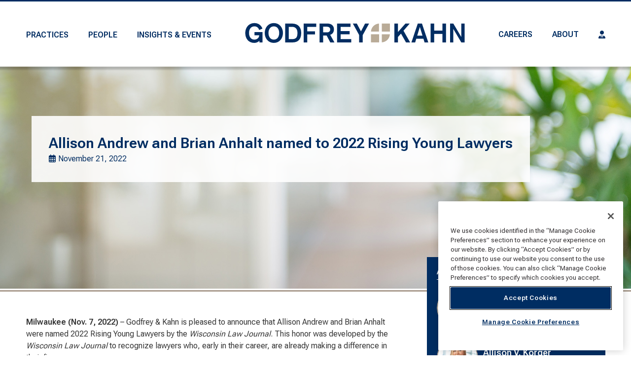

--- FILE ---
content_type: text/html; charset=utf-8
request_url: https://www.gklaw.com/Insights/Allison-Andrew-and-Brian-Anhalt-named-to-Wisconsin-Law-Journals-2022-Rising-Young-Lawyers.htm
body_size: 7626
content:
<!DOCTYPE html>

<html id="htmlTag" class="titanDisplay Chrome Chrome123" lang="en">
<head>
	<!-- Google Tag Manager (Site-level) -->
<script>(function(w,d,s,l,i){w[l]=w[l]||[];w[l].push({"gtm.start":
new Date().getTime(),event:"gtm.js"});var f=d.getElementsByTagName(s)[0],
j=d.createElement(s),dl=l!="dataLayer"?"&l="+l:"";j.async=true;j.src=
"https://www.googletagmanager.com/gtm.js?id="+i+dl;f.parentNode.insertBefore(j,f);
})(window,document,"script","dataLayer","GTM-5G5H9SV");</script>

<!-- Raw Snippet (Site-level) -->
<link rel="preconnect" href="https://fonts.googleapis.com">
<link rel="preconnect" href="https://fonts.gstatic.com" crossorigin>
<link href="https://fonts.googleapis.com/css2?family=Roboto+Flex:opsz,wght@8..144,300;8..144,400;8..144,600&display=swap" rel="stylesheet">

<!-- Godfreykahn Themes.ReFlex.GKLaw Pre-Titan Metatag/Code Snippet (Site-level) -->
<meta content="initial-scale=1,maximum-scale=5.0,minimum-scale=1.0,user-scalable=yes,width=device-width" name="viewport">

	<script language='javascript' type='text/javascript' src='/scripts/titanscripts.required.js'></script>
	<link type='text/css' rel='stylesheet' href='/ClientCSS/Godfreykahn/Themes.ReFlex.GKLaw/site.css' />
	<meta name="generator" content="Titan CMS 7.5.5.0" />
	<title>Godfrey &amp; Kahn: Allison Andrew and Brian Anhalt named to Wisconsin Law Journal’s 2022 Rising Young Lawyers</title>
	<META name='DocID' content='61299'>
<META name='Title' content='Godfrey & Kahn: Allison Andrew and Brian Anhalt named to Wisconsin Law Journal’s 2022 Rising Young Lawyers'>
<META name='Keywords' content='Allison Andrew and Brian Anhalt named to Wisconsin Law Journal’s 2022 Rising Young Lawyers'>
<META name='Description' content=''>
<script language="javascript" type="text/javascript" src="/Insights/Allison-Andrew-and-Brian-Anhalt-named-to-Wisconsin-Law-Journals-2022-Rising-Young-Lawyers_htm_content.js"></script>
	<link rel="alternate+rss" type="application/rss+xml" title="RSS" href="/display/WhatsNew.rss" />
	<script language='javascript' type='text/javascript' src='/scripts/titanscripts.js' async></script>
	
	
	
	<!-- NWS Module Manager (Site-level) -->
<script language="javascript" src="/CommonScripts/NWS/Modules.CommonScripts/modulemanager.js"></script>

<!-- Godfreykahn Themes.ReFlex.GKLaw Post-Titan Metatag/Code Snippet (Site-level) -->
<script language="javascript" src="/CommonScripts/Godfreykahn/Themes.ReFlex.GKLaw/site.js"></script>

<!-- Raw Snippet (Site-level) -->
<script type="text/javascript" src="//maps.google.com/maps/api/js?key=AIzaSyB07KnbxBMrwJUQeM5yIMDCku2RQSvohGw"></script>
<!-- Open Graph Metadata (Site-level) -->
<meta property="og:url" content="https://www.gklaw.com/Insights/Allison-Andrew-and-Brian-Anhalt-named-to-Wisconsin-Law-Journals-2022-Rising-Young-Lawyers.htm"/>
<meta property="og:title" content="Allison Andrew and Brian Anhalt named to 2022 Rising Young Lawyers"/>
<meta property="og:description" content=""/>
<meta property="og:image" content="https://www.gklaw.com/images/Web-Imagery/5_Insights-Events/LinkedIn-Preview.jpg"/>
<meta property="og:type" content="website"/>

	<link rel='shortcut icon' href='/images/logos/Godfrey--Kahn-Logos/GK_Web_Favicon_16x16.png' type='image/png'></link><link rel='icon' href='/images/logos/Godfrey--Kahn-Logos/GK_Web_Favicon_16x16.png' type='image/png'></link>
</head>
<body class="titanBody" id="titanBody">
	<!-- Google Tag Manager NoScript (Site-level) -->
<noscript>
    <iframe src="https://www.googletagmanager.com/ns.html?id=GTM-5G5H9SV" height="0" width="0" style="display:none;visibility:hidden"></iframe>
</noscript>

<!-- Stripe Image Backgrounds (Site-level) -->
<style>
.titanBody .TitanStripe.animated.{  
  background-image: url(); 
  min-height: 450px;
}
.titanBody .TitanStripe[class*="StripeImage"]..animated::before { 
  background-color: var(--color-brand-primary); 
  opacity: .85;
}
</style>

<form action="/Insights/Allison-Andrew-and-Brian-Anhalt-named-to-Wisconsin-Law-Journals-2022-Rising-Young-Lawyers.htm?dataid=61299&amp;" data-init="button, fieldset, input, object, output, select, textarea" enctype="multipart/form-data" id="routerForm" method="Post"><input name="__RequestVerificationToken" type="hidden" value="uw7yeKEAoL2TTQvK8FTLyhbHtw7WE4idrMBrJkFM-9Km121hHpKJZ5O8ePV5-crV0WCWB0Jep4NEclbHJ29nMIo7Q2n1cyjXpgL2nwwalQo1" />		<script type="text/javascript">document.addEventListener("DOMContentLoaded", NWS.Util.UI.InitRouterForm, { once: true });</script>
</form><script type="text/javascript">
//<![CDATA[
if (!window.mvcClientValidationMetadata) { window.mvcClientValidationMetadata = []; }
window.mvcClientValidationMetadata.push({"Fields":[],"FormId":null,"ReplaceValidationSummary":false});
//]]>
</script>	

<a href="#SkipNav" class="skipNav">Skip to Content</a>
<header id="headerArea">
    <div class="siteBounds">
        <div id="navAreaGK" class="HideOnPhone HideOnTablet">
            <nav class="top" aria-label="primary">
                <!--BeginNoIndex--><ul navName="TopMenu" navZone="Top" class="menu"><li class="navFirst"><a href="/Practices.htm"><span>Practices</span></a></li><li><a href="/Our-People.htm"><span>People</span></a></li><li class="navLast current"><a href="/Insights-Events.htm" class="current"><span>Insights & Events</span></a></li></ul><!--EndNoIndex-->
            </nav>
        </div>
        <div id="logoAreaGK">
            <a href='/GKLaw.htm'><img src='/images/logos/Godfrey--Kahn-Logos/GK_NOSC_Logo_RGB_SingleLine_NO-SC.svg' border='0' alt='Godfrey & Kahn, We Think Business'/></a>
        </div>
        <div class="utilityWrapperGK HideOnPhone HideOnTablet">
            <nav class="utility" aria-label="utility">
                <!--BeginNoIndex--><ul navName="Utility" navZone="$Zone"><li class="navFirst"><a href="/Careers.htm"><span>Careers</span></a></li><li><a href="/About.htm"><span>About</span></a></li><li class="navLast"><a href="/clientlogin.htm"><span>Trust Client Online Access</span></a></li></ul><!--EndNoIndex-->
            </nav>
        </div>
        <input type="checkbox" id="navOpener" class="HideOnDesktop" />
        <div id="navArea" class="HideOnDesktop">
            <label for="navOpener" tabindex="0" role="button" onkeydown="NWS.Util.UI.DefaultButton(event, this)" id="Hamburger">
                <div id="navButton">
                    <span>Menu</span><br />
                    <span class="fa" aria-hidden="true" />
                </div>
            </label>
            <div class="navInner">
                <nav class="top" aria-label="primary">
                    <!--BeginNoIndex--><ul navName="TopMenu" navZone="Top" class="menu"><li class="navFirst"><a href="/Practices.htm"><span>Practices</span></a></li><li><a href="/Our-People.htm"><span>People</span></a></li><li class="navLast current"><a href="/Insights-Events.htm" class="current"><span>Insights & Events</span></a></li></ul><!--EndNoIndex-->
                </nav>
                <nav class="utility" aria-label="utility">
                    <!--BeginNoIndex--><ul navName="Utility" navZone="$Zone"><li class="navFirst"><a href="/Careers.htm"><span>Careers</span></a></li><li><a href="/About.htm"><span>About</span></a></li><li class="navLast"><a href="/clientlogin.htm"><span>Trust Client Online Access</span></a></li></ul><!--EndNoIndex-->
                </nav>
                <div class="searchArea">
                    <div class="searchBar">
                        <!--BeginNoIndex--><input type="text" id="mobileSearchBar_searchTerms" name="mobileSearchBar_searchTerms" maxlength="200" value="" onkeydown="NWS.Util.UI.DefaultButton(event, document.getElementById('mobileSearchBar_searchGo'))" placeholder="Search" aria-label="Search by Keyword" /> 
            <input type="button" value="Search" id="mobileSearchBar_searchGo" name="mobileSearchBar_searchGo" class="search" aria-label="Search" onclick="&#xA;                NWS.Util.UI.SearchSubmit('/Searchresults.htm', document.getElementById('mobileSearchBar_searchTerms'))" /><!--EndNoIndex-->
                    </div>
                </div>
            </div>
        </div>
    </div>
</header>
<main id="contentArea" class="layoutContainer">
    <a name="SkipNav" id="SkipNav" class="skipNav">Main Content</a>
    <div id="centerZone">
        <div class="TitanStripe StripeDetail"><div class="siteBounds"><div class="DataDetail NewsDetail New100 CenterZone TitanBlock"><div class="oneDetail"><script language="javascript">
      window.dataLayer = window.dataLayer || [];
      window.dataLayer.push({
      "event": "people_practice_tracking",
      "ppt_people": "Allison V. Andrew | Brian D. Anhalt",
      "ppt_practice": "",
      "ppt_type": "Insights"
      });
    </script><div id="heroZone"><!--content spacer--><div class="TitanStripe StripeSlider"><!--content spacer--><div class="noSiteBounds"><!--content spacer--><div class="FeatureImage HeroZone TitanBlock"><p><img loading="lazy" alt="" src="/images/Insights-Features/FirmNews.jpg" class="lazy animate-in" /><!--placeholder--></p></div><div class="FeatureText FeatureTextStyle2 HeroZone TitanBlock"><h1>Allison Andrew and Brian Anhalt named to 2022 Rising Young Lawyers</h1><div class="groupDateLength"><div class="dateRow">November 21, 2022</div><!--placeholder--></div><!--placeholder--></div></div></div></div><div class="TitanStripe StripeFlexDefault"><!--content spacer--><div class="siteBounds"><!--content spacer--><div class="TitanBlock Flex33 FullWidthTablet SideBarOverlap PrintOnly"><!--content spacer--><div class="TitanBlock"><h1>Allison Andrew and Brian Anhalt named to 2022 Rising Young Lawyers</h1><div class="groupDateLength"><div class="dateRow">November 21, 2022</div><!--placeholder--></div><!--placeholder--></div><div class="Card Circles Authors"><!--content spacer--><h2>Authored By</h2><div class="relatedItems People "><a class="miniProfileImage" href="/People/Anhalt_Brian.htm"><img loading="lazy" alt="Brian Anhalt" src="/images/Attorney---Bio-Page-Photos/Anhalt_Brian_Milwaukee.png?Thumbnail" class="lazy animate-in" /></a><div class="AuthorDetails"><!--content spacer--><h4>Brian D.  Anhalt<!--placeholder--></h4><p class="ArrowLink"><a href="/People/Anhalt_Brian.htm"><span class="text">Read Bio</span></a></p></div></div><div class="relatedItems People "><a class="miniProfileImage" href="/People/Allison-Korger.htm"><img loading="lazy" alt="Allison Korger" src="/images/Attorney---Bio-Page-Photos/Korger_Allison_Milwaukee.png?Thumbnail" class="lazy animate-in" /></a><div class="AuthorDetails"><!--content spacer--><h4>Allison V.  Korger<!--placeholder--></h4><p class="ArrowLink"><a href="/People/Allison-Korger.htm"><span class="text">Read Bio</span></a></p></div></div></div></div><div class="TitanBlock Flex66 FullWidthTablet"><!--content spacer--><div><p><strong>Milwaukee (Nov. 7, 2022)</strong> &ndash; Godfrey &amp; Kahn is pleased to announce that Allison Andrew and Brian Anhalt were named 2022 Rising Young Lawyers by the <em>Wisconsin Law Journal</em>. This honor was developed by the <em>Wisconsin Law Journal</em> to recognize lawyers who, early in their career, are already making a difference in their firms.</p>

<p>Allison Andrew practices in the firm&rsquo;s Corporate Practice Group in the Milwaukee office. Her practice focuses on mergers &amp; acquisitions, divestitures, joint ventures and general corporate advising. In addition to her mergers and acquisitions practice, Allison has experience representing issuers and underwriters in a variety of capital markets transactions, including public and private offerings of equity and debt.</p>

<p>Brian Anhalt also practices in the firm&rsquo;s Corporate Practice group in the Milwaukee office. His practice focuses on securities and corporate law matters, including public and private securities offerings, mergers and acquisitions, corporate governance, and general securities law compliance and reporting matters.</p>

<p>All <em>Wisconsin Law Journal</em> award winners will be celebrated at a ceremony in early December.</p>

<p style="text-align:center">###</p>

<p>With more than 190 lawyers, Godfrey &amp; Kahn, S.C. is one of Wisconsin&#39;s leading business law firms. Founded in 1957, Godfrey &amp; Kahn maintains offices in Milwaukee, Madison, Appleton, Green Bay, and Eau Claire Wis.; and Washington, D.C. For more information, please visit the firm&#39;s website at www.gklaw.com.</p><!--Ph--></div><p class="newsletterCTA"><p class="newsletterInfo">Subscribe for key updates, trends and regulatory insights.</p><span class="Button"><a href="/Subscribe.htm">Subscribe</a></span></p></div><div class="TitanBlock Flex33 FullWidthTablet SideBarOverlap HidePrint"><!--content spacer--><div class="Card Circles Authors"><!--content spacer--><h2>Authored By</h2><div class="relatedItems People "><a class="miniProfileImage" href="/People/Anhalt_Brian.htm"><img loading="lazy" alt="Brian Anhalt" src="/images/Attorney---Bio-Page-Photos/Anhalt_Brian_Milwaukee.png?Thumbnail" class="lazy animate-in" /></a><div class="AuthorDetails"><!--content spacer--><h4>Brian D.  Anhalt<!--placeholder--></h4><p class="ArrowLink"><a href="/People/Anhalt_Brian.htm"><span class="text">Read Bio</span></a></p></div></div><div class="relatedItems People "><a class="miniProfileImage" href="/People/Allison-Korger.htm"><img loading="lazy" alt="Allison Korger" src="/images/Attorney---Bio-Page-Photos/Korger_Allison_Milwaukee.png?Thumbnail" class="lazy animate-in" /></a><div class="AuthorDetails"><!--content spacer--><h4>Allison V.  Korger<!--placeholder--></h4><p class="ArrowLink"><a href="/People/Allison-Korger.htm"><span class="text">Read Bio</span></a></p></div></div></div><div class="social-share"><h2>Share This Page</h2><ul class="SocialSharing"><li class="share-facebook"><a href="#" onclick="javascript:NWS.Display.SocialMediaSupport.PrintPage_Sharing('Facebook', '', '');"><span class="screenReaderOnly">Share to Facebook</span></a></li><li class="share-twitter"><a href="#" onclick="javascript:NWS.Display.SocialMediaSupport.PrintPage_Sharing('Twitter', '', '');"><span class="screenReaderOnly">Share to Twitter</span></a></li><li class="share-linkedin"><a href="#" onclick="javascript:NWS.Display.SocialMediaSupport.PrintPage_Sharing('LinkedIn', '', '');"><span class="screenReaderOnly">Share to LinkedIn</span></a></li><li class="share-email"><a href="#" onclick="javascript:NWS.Display.SocialMediaSupport.PrintPage_Email('Here is a link you may be interested in'); return false;" class="shareEmail"><span class="screenReaderOnly">Share by Email</span></a></li></ul><!--placeholder--></div></div></div></div><!--placeholder--></div><script type='text/javascript'>NWS.Modules.LoadResources(["/Views/Display/Blocks/Godfreykahn/DataModules.FirmDataModules/DataDetail/Support/Blog-moduleloader.js"], [], []);</script></div></div></div><div class="TitanStripe StripeLight"><div class="siteBounds"><div class="Freeform HidePrint New100 CenterZone TitanBlock"><h2>Recent News</h2>
</div><div class="DataList NewsList ThreeColumnCards TwoColumnCards HidePrint New100 CenterZone TitanBlock"><div class="DataListing" aria-live="polite"><input type="hidden" id="F4760_SortKey" value="309"><input type="hidden" id="F4760_SortDir" value="DESC"><div class="listingTools" style="display:none;"><div class="sorter"><label>Sort by<span>:</span></label><div class="select"><ul id="F4760_SortList" class="dataSortLinks" onclick="NWS.Block.DataList.ChangeSortOrder(4760, 40794, event)"><li class="Alpha" sortKey="Alpha" sortDir=""><a>Alphabetical</a></li><li class="SortDateDesc" sortKey="SortDateDesc" sortDir=""><a>Sort Date "Newest First"</a></li><li class="SortDateAsc" sortKey="SortDateAsc" sortDir=""><a>Sort Date "Oldest First"</a></li><li class="HitCount" sortKey="HitCount" sortDir=""><a>Most Popular</a></li><li class="SortRated" sortKey="SortRated" sortDir=""><a>Highest Rated</a></li><li class="303 ASC" sortKey="303" sortDir="ASC"><a>Subtitle Ascending</a></li><li class="303 DESC" sortKey="303" sortDir="DESC"><a>Subtitle Descending</a></li><li class="304 ASC" sortKey="304" sortDir="ASC"><a>Is Featured Ascending</a></li><li class="304 DESC" sortKey="304" sortDir="DESC"><a>Is Featured Descending</a></li><li class="306 ASC" sortKey="306" sortDir="ASC"><a>Feature Alt Text Ascending</a></li><li class="306 DESC" sortKey="306" sortDir="DESC"><a>Feature Alt Text Descending</a></li><li class="309 ASC" sortKey="309" sortDir="ASC"><a>Date Published Ascending</a></li><li class="Sort309 DESC selected" sortKey="309" sortDir="DESC"><a>Date Published Descending</a></li><li class="311 ASC" sortKey="311" sortDir="ASC"><a>Publication Name Ascending</a></li><li class="311 DESC" sortKey="311" sortDir="DESC"><a>Publication Name Descending</a></li><li class="312 ASC" sortKey="312" sortDir="ASC"><a>Publication URL Ascending</a></li><li class="312 DESC" sortKey="312" sortDir="DESC"><a>Publication URL Descending</a></li><li class="319 ASC" sortKey="319" sortDir="ASC"><a>Estimated Read Time Ascending</a></li><li class="319 DESC" sortKey="319" sortDir="DESC"><a>Estimated Read Time Descending</a></li><li class="322 ASC" sortKey="322" sortDir="ASC"><a>Guest Author Name Ascending</a></li><li class="322 DESC" sortKey="322" sortDir="DESC"><a>Guest Author Name Descending</a></li><li class="323 ASC" sortKey="323" sortDir="ASC"><a>Guest Author Company Ascending</a></li><li class="323 DESC" sortKey="323" sortDir="DESC"><a>Guest Author Company Descending</a></li><li class="324 ASC" sortKey="324" sortDir="ASC"><a>Guest Author Phone Ascending</a></li><li class="324 DESC" sortKey="324" sortDir="DESC"><a>Guest Author Phone Descending</a></li><li class="325 ASC" sortKey="325" sortDir="ASC"><a>Guest Author Email Ascending</a></li><li class="325 DESC" sortKey="325" sortDir="DESC"><a>Guest Author Email Descending</a></li><li class="375 ASC" sortKey="375" sortDir="ASC"><a>Name Ascending</a></li><li class="375 DESC" sortKey="375" sortDir="DESC"><a>Name Descending</a></li></ul></div></div></div><input type="hidden" id="F4760_PageNum" value="1"><div class="loading" id="F4760_Waiting">Please wait while we gather your results.</div><div id="F4760_ResultsDiv" class="LoadMore" style="display:none"><div class="items"><div class="ColOne"><div class="item"><div class="otherStuff"><!--content spacer--><div><!--content spacer--><span class="PubDate">January 08, 2026</span><span class="PubName">Wisconsin Public Radio</span></div><h4><a target="_blank" title="Leaves this website" class="externalLink" href="/Insights/Proposal-seeks-to-bring-driverless-cars-to-Wisconsin-communities.htm">Proposal seeks to bring driverless cars to Wisconsin communities</a></h4><div class="ReadTimePubTypeWrapper"><p class="minutesToReadRow">5 minute read<!--placeholder--></p><p class="PublicationType"><span>Article</span><!--placeholder--></p><!--placeholder--></div></div><!--placeholder--></div><div class="item"><div class="otherStuff"><!--content spacer--><div><!--content spacer--><span class="PubDate">January 08, 2026</span><span class="PubName">WBAY-TV</span></div><h4><a target="_blank" title="Leaves this website" class="externalLink" href="/Insights/Proposed-bill-would-pave-the-way-for-self-driving-vehicles-in-the-state.htm">Proposed bill would pave the way for self-driving vehicles in the state</a></h4><div class="ReadTimePubTypeWrapper"><p class="minutesToReadRow">2 minute read<!--placeholder--></p><p class="PublicationType"><span>Article</span><!--placeholder--></p><!--placeholder--></div></div><!--placeholder--></div><div class="item"><div class="otherStuff"><!--content spacer--><div><!--content spacer--><span class="PubDate">January 01, 2026</span></div><h4><a href="/Insights/Godfrey--Kahn-Announces-Five-New-Shareholders-for-2026.htm">Godfrey & Kahn Announces Five New Shareholders for 2026</a></h4><div class="ReadTimePubTypeWrapper"><p class="minutesToReadRow">1 minute read<!--placeholder--></p><p class="PublicationType"><span>Firm News</span><!--placeholder--></p><!--placeholder--></div></div><!--placeholder--></div></div></div></div></div><script type='text/javascript'>NWS.Modules.LoadResources(["/Views/Display/Blocks/Support/NWS.FormEditorSupport.js","/Views/Display/Blocks/Support/NWS.FilterSupport.js","/scripts/NWS.HistoryExtensions.js","/Views/Display/Blocks/GodfreyKahn/DataModules.FirmDataModules/DataList/Support/NWS.Display.LoadMore.js"], [{"func":"NWS.Block.DataList.ReCheck","args":[4760,40794]}], []);</script></div></div></div>
        <script type='text/javascript'>NWS.Modules.LoadResources(["/scripts/NWS.Fields.js","/Views/Display/Blocks/Support/NWS.FormEditorSupport.js","/Views/Display/Blocks/Commenting/CommentsDisplay.js"], [{"func":"NWS.Block.Comments.Init","args":{}}], []);</script>
    </div>
</main>
<footer id="footerArea" class="layoutContainer">
    <div class="bottomContent">
        <div class="siteBounds">
            <div class="customFooter">
                <div class="Freeform New100 CenterZone TitanBlock"><p><img alt="Godfrey &amp; Kahn" height="NaN" loading="lazy" src="/images/logos/Godfrey--Kahn-Logos/GDFK_Logo_RGB_SingleLine_Rev-01.svg" width="320" /></p>

<p>&nbsp;</p>

<p><span class="Button"><a href="/GKLaw/OffNavCopy-1/Trust-Client-Online-AccessCopy-1.htm" linktype="2" target="_self">Client Login</a></span></p>
</div><div class="Freeform Locations New100 CenterZone TitanBlock"><ul>
	<li><a href="/GK-Offices/Milwaukee.htm" linktype="8" target="_self">Milwaukee</a></li>
	<li><a href="/GK-Offices/Madison.htm" linktype="8" target="_self">Madison</a></li>
	<li><a href="/GK-Offices/Green-Bay.htm" linktype="8" target="_self">Green Bay</a></li>
	<li><a href="/GK-Offices/Appleton.htm" linktype="8" target="_self">Appleton</a></li>
	<li><a href="/GK-Offices/Eau-Claire.htm" linktype="8" target="_self">Eau Claire</a></li>
	<li><a href="/GK-Offices/Washington-D.C.htm" linktype="8" target="_self">Washington, D.C.</a></li>
</ul>
</div><div class="Freeform FooterLinks New100 CenterZone TitanBlock"><p><a href="/Disclaimer.htm" linktype="2" target="_self">Disclaimer and Legal Notices</a></p>

<p><a href="/GKLaw/OffNavCopy-1/Accessibility.htm" linktype="2" target="_self">Accessibility Statement</a></p>

<p class="CookieSettingsButton"><button class="ot-sdk-show-settings" id="ot-sdk-btn" onclick="return false;" type="button">Manage Cookie Preferences</button><br />
&nbsp;</p>

<p><span style="font-size:13px">Copyright &copy; 2025 Godfrey &amp; Kahn, S.C.</span></p>
</div>
            </div>
            <nav class="bottom">
                <!--BeginNoIndex--><ul navName="Bottom" navZone="Bottom" /><!--EndNoIndex-->
            </nav>
        </div>
    </div>
    <div class="siteBounds">
        <div class="copyright">
            
        </div>
    </div>
</footer>
<a href="#" id="scrollTop" aria-label="Back to top of page"><span class="fas fa-chevron-up arrow" aria-hidden="true"></span></a>
<!-- OneTrust Cookies Consent Notice start --><script src="https://cookie-cdn.cookiepro.com/scripttemplates/otSDKStub.js"  type="text/javascript" charset="UTF-8" data-domain-script="90e189bd-14f5-4a0c-b977-0182cc831156"></script><script type="text/javascript">function OptanonWrapper() { [].slice.call(document.querySelectorAll("button:not([type])")).forEach(btn => btn.setAttribute("type", "button")); }</script><!-- OneTrust Cookies Consent Notice end --><script type="text/javascript">NWS.Modules.LoadResources(['/Views/Display/Blocks/NWS/Blocks.DataPrivacy/CookieConsentBanner/CookieConsent.css']);</script>
	

	
</body>
</html>


--- FILE ---
content_type: text/css; charset=utf-8
request_url: https://www.gklaw.com/ClientCSS/Godfreykahn/Themes.ReFlex.GKLaw/site.css
body_size: 30845
content:
@import url("https://use.fontawesome.com/releases/v6.7.2/css/all.css");.titanBody{--fontfamily-primary:Lato,Arial,Helvetica,sans-serif;--fontfamily-secondary:'Font Awesome 5 Free';--fontfamily-brands:'Font Awesome 5 Brands';--fontsize-primary:1.6rem;--fontsize-secondary:1.3rem;--fontsize-mainBody:1rem;--fontweight-regular:400;--fontweight-medium:500;--fontweight-bold:700;--color-brand-primary:rgba(186,54,10,1);--color-brand-primary-hover:rgba(230,84,35,1);--color-brand-secondary:rgba(61,46,41,1);--color-brand-secondary-hover:rgba(84,67,58,1);--color-text-medium:rgba(102,102,102,1);--color-text-dark:rgba(51,51,51,1);--color-white:rgba(255,255,255,1);--color-white-shadow:rgba(255,255,255,.7);--color-light:rgba(237,240,235,1);--color-medium:rgba(225,229,218,1);--color-dark:rgba(85,85,85,1);--color-black:rgba(0,0,0,1);--color-black-shadow:rgba(0,0,0,.2);--color-feature-overlay:rgba(0,0,0,1);--lineheight-mainBody:1.2;--lineheight-titanBody:1.4;--lineheight-tighter:1.2;--heroSliderHeight:350px;--homeHeroSliderHeight:calc(100vh - 135px);--animation-duration:.25s;--margin-FloatLeft:1rem 3rem 2rem 0;--margin-FloatRight:1rem 0 2rem 3rem;--margin-block-bottom:15px;--margin-element-bottom:12px;--padding-stripe-top:5rem;--padding-stripe-bottom:4rem;--siteBoundsWidth:1175px;--standard-box-shadow:0 3px 6px rgba(0,0,0,.16);--stripeImageMinHeight:450px;--stripeImageDisplay:flex;--stripeImageMaxContentWidth:1024px;--stripeImageTextColor:var(--color-white);--flex-block-spacing:1rem;--filtergrid-spacing:3rem;--filtergrid-margin-bottom:2rem;--video-poster-button-size:12rem;--video-poster-button-font-size:4rem;--video-poster-button-hover-font-size:4.5rem;--color-mobile-nav-icon:var(--color-white);--background-mobile-nav-icon-hover:var(--color-brand-primary);--color-mobile-nav-icon-hover:var(--color-white);--background-mobile-nav-panel:var(--color-brand-secondary);--color-mobile-nav-separator:var(--color-white);--color-nav-links:var(--color-white);--background-nav-links-current-hover:var(--color-black);--color-nav-links-current-hover:var(--color-white);--breakpoint-phone:600px;--breakpoint-tablet:768px;--breakpoint-tablet-landscape:1024px;--breakpoint-desktop:1200px;--breakpoint-widescreen:1600px}@media(min-width:1200px){.titanBody{--color-nav-links:var(--color-brand-secondary);--background-nav-links-current-hover:inherit;--color-nav-links-current-hover:var(--color-brand-primary);--color-second-level-nav-links-current-hover:var(--color-brand-secondary-hover);--color-nav-arrow:var(--color-brand-secondary);--color-nav-arrow-current-hover:var(--color-text-medium);--background-secondary-nav:var(--color-medium);--color-secondary-nav-link-current:var(--color-brand-primary);--color-secondary-nav-link-hover:var(--color-brand-primary-hover)}}.titanBody{--breakpoint-phone:600px;--breakpoint-tablet:768px;--breakpoint-tablet-landscape:1024px;--breakpoint-desktop:1200px;--breakpoint-widescreen:1600px}.titanBody img,.titanBody embed,.titanBody object,.titanBody video,.titanBody audio{height:auto;max-width:100%}.titanBody input,.titanBody textarea,.titanBody select{font-family:var(--fontfamily-primary);font-size:var(--fontsize-primary);line-height:1.4;border-radius:3px;border:1px solid #949494;background:#f7f7f7;padding:5px 1rem}.titanBody input[type="file"]{border:0}.TitanBlock input[type="text"],.TitanBlock input[type="password"],.TitanBlock input[type="email"],.TitanBlock input[type="file"],.TitanBlock input[type="tel"],.TitanBlock select,.TitanBlock textarea{width:100%}.Float20,.Float25,.Float33,.Float50,.Float66,.Float75{padding:0;width:100%}.TitanBlock{clear:both;margin-bottom:var(--margin-block-bottom)}.TitanStripe .TitanBlock:first-child:last-child,p:first-child:last-child,h1:first-child:last-child{margin-bottom:0}@media(min-width:768px){.Float20,.Float25,.Float33,.Float50,.Float66,.Float75{float:left;padding:0;width:47.45%;clear:left;margin-left:0}.Float20.New50,.Float25.New50,.Float33.New50,.Float50.New50,.Float66.New50,.Float75.New50{clear:none;margin-left:4%}aside.side .Float20,aside.side .Float25,aside.side .Float33,aside.side .Float50,aside.side .Float66,aside.side .Float75{float:none}}@media(min-width:1200px){.Float20{clear:none;width:16.8%;margin-left:4%}.Float25{clear:none;width:21.72%;margin-left:4%}.Float33{clear:none;width:30.3%;margin-left:4%}.Float50{clear:none;width:47.45%;margin-left:4%}.Float66{clear:none;width:64.6%;margin-left:4%}.Float75{clear:none;width:73.2%;margin-left:4%}aside.side .Float20,aside.side .Float25,aside.side .Float33,aside.side .Float50,aside.side .Float66,aside.side .Float75{width:auto}.Float20.New100,.Float25.New100,.Float33.New100,.Float50.New100,.Float66.New100,.Float75.New100{clear:left;margin-left:0}.Float20.New100.NoClear,.Float25.New100.NoClear,.Float33.New100.NoClear,.Float50.New100.NoClear,.Float66.New100.NoClear,.Float75.New100.NoClear{clear:none;float:left;margin-left:4%}}div.tabbedContent{clear:both;width:100%;margin-bottom:20px}div.tabbedContent ul.tabs{list-style:none;margin:0;padding:0;overflow:hidden;z-index:90}div.tabbedContent ul.tabs li{position:relative;cursor:pointer;padding:7px;height:auto;margin:5px 0;border:1px solid #ccc;border-radius:0;background:#eee}div.tabbedContent ul.tabs li:hover{background:#fff}div.tabbedContent ul.tabs li.selected{font-weight:bold;background:#fff}div.tabbedContent ul.buttons{list-style:none;margin:0;padding:0;overflow:hidden}div.tabbedContent ul.buttons li{cursor:pointer;padding:7px;overflow:hidden;border:1px solid #ccc;border-radius:2px;margin:5px 0;background:#eee}div.tabbedContent ul.buttons li:hover{background:#fff}div.tabbedContent ul.buttons li.selected{font-weight:bold;background:#fff;border-color:#999}div.tabbedContent .tabsContent{margin-bottom:20px;padding:10px;background:#fff;border:1px solid #ccc}div.tabbedContent .tabsContent div{display:none;width:100%}div.tabbedContent .tabsContent div.selected,div.tabbedContent .tabsContent div.selected div{display:block}div.tabbedContent .tabsContent span{margin-bottom:10px;display:block;clear:both}div.tabbedContent .tabsContent a{}div.tabbedContent .tabsContent a img{border:0}div.tabbedContent .tabsContent table{border-collapse:collapse;margin:0 20px 0 0;width:370px;border:1px solid #ccc}div.tabbedContent .tabsContent table ul{margin:0;padding:0 0 0 15px}div.tabbedContent .tabsContent th{padding:5px 10px;border:1px solid #ccc;color:#555;background:#eee;white-space:nowrap}div.tabbedContent .tabsContent td{padding:5px 10px;border:1px solid #ccc;color:#555}div.tabbedContent .tabsContent table caption{padding:5px 10px;border:1px solid #ccc;color:#555;border-bottom:0;background:#eee;font-weight:bold}div.tabbedContent .tabsContent .odd th{background:#ddd}div.tabbedContent .tabsContent .odd{background:#eee}@media(min-width:1200px){div.tabbedContent{clear:none;float:left;position:relative}div.tabbedContent ul.tabs{margin:0 0 0 5px;position:absolute;top:0;left:0}div.tabbedContent ul.tabs li{float:left;padding:5px 8px;height:3.5rem;margin:0 3px;border-bottom:0;border-radius:2px 2px 0 0;background:transparent}div.tabbedContent ul.tabs li:not(.selected):hover{background:transparent}div.tabbedContent ul.buttons li{float:left;clear:left;width:auto}div.tabbedContent .tabsContent{position:relative;top:3.4rem;overflow:hidden;border-radius:2px}.mainBody div.tabbedContent ul.tabs li{height:17px;width:20%;overflow:hidden;text-overflow:ellipsis;white-space:nowrap}}div.Accordion span.max,div.Accordion span.min{float:right;margin:0;cursor:pointer}div.Accordion.open span.max,div.Accordion span.min{display:none}div.Accordion span.max,div.Accordion.open span.min{display:block}div.Accordion div.accordionArea{clear:both;margin-bottom:12px}div.Accordion div.accordionHeading{cursor:pointer;overflow:hidden;font-weight:bold;border-top:solid 1px #ccc;padding:10px 0}div.Accordion div.accordionHeading span{float:left;width:85%}div.Accordion div.accordionHeading span.arrow{float:left;display:inline-block;height:13px;margin:5px 10px 0;position:relative;width:13px}div.Accordion div.accordionHeading span.arrow span{display:inline-block;height:0;width:0}div.Accordion div.accordionHeading span.arrow span:first-child{border-top:6px solid transparent;border-bottom:6px solid transparent;border-left:6px solid #333}div.Accordion div.accordionHeading span.arrow span+span{left:-3px;position:absolute;top:0;border-top:6px solid transparent;border-bottom:6px solid transparent;border-left:6px solid #fff}div.Accordion div.accordionHeading.open span.arrow{margin-top:4px}div.Accordion div.accordionHeading.open span.arrow span:first-child{border-left:6px solid transparent;border-right:6px solid transparent;border-top:6px solid #333}div.Accordion div.accordionHeading.open span.arrow span+span{left:0;position:absolute;top:-3px;border-left:6px solid transparent;border-right:6px solid transparent;border-top:6px solid #fff}div.Accordion div.accordionContent{display:none;padding:0 10px 10px 34px}div.Accordion div.accordionContent.open{display:block}.titanVideoHolder{border:1px solid #ddd;background:#eee url('/ClientCSS/images/videoPlay.png') no-repeat 50% 50%}#titanDialogCover{position:absolute;top:0;left:0;height:50px;width:50px;background-color:#000;opacity:.5;filter:alpha(opacity=50)}.recaptcha{clear:both;margin-bottom:20px}.recaptchaMessage{display:none}.TitanBlock input.filterTrigger{display:none}.TitanBlock input.filterTrigger+div{z-index:1001}aside.side>.TitanBlock input.filterTrigger:checked+div,div:not(.mainBody)>.TitanBlock input.filterTrigger:checked+div{position:fixed;right:0;top:0;padding-bottom:40px;height:100%;min-width:300px;max-width:400px;width:85%;padding:15px;z-index:2000;background:#ccc;box-shadow:none;overflow:auto}@media(min-width:1200px){.TitanBlock input.filterTrigger+div h3{background:transparent;border:0}}.TitanBlock input.filterTrigger+div h3 label,.TitanBlock input.filterTrigger+div h3 label:hover{display:inline-block;padding:6px 20px;border:1px solid transparent;background:#777;border-radius:1px;color:#fff;text-align:center;transition:all .1s ease;text-decoration:none;cursor:pointer;outline:0}.blockPreview .TitanBlock input.filterTrigger+div h3 label{transition:none}aside.side>.TitanBlock input.filterTrigger:checked+div h3 label,aside.side>.TitanBlock input.filterTrigger:checked+div h3 label:hover,div:not(.mainBody)>.TitanBlock input.filterTrigger:checked+div h3 label,div:not(.mainBody)>.TitanBlock input.filterTrigger:checked+div h3 label:hover{display:block;padding:0;transition:none;background:transparent;border:0;color:inherit;font:inherit;text-align:left}.TitanBlock input.filterTrigger+div h3 label span.arrow{display:none}.TitanBlock input.filterTrigger+div .filterClose{display:none;outline:0}aside.side>.TitanBlock input.filterTrigger:checked+div .filterClose,div:not(.mainBody)>.TitanBlock input.filterTrigger:checked+div .filterClose{display:block;position:fixed;width:100%;height:100%;right:16px;top:0;z-index:2001}aside.side>.TitanBlock input.filterTrigger:checked+div .filterClose div,div:not(.mainBody)>.TitanBlock input.filterTrigger:checked+div .filterClose div{float:right;margin:0 15px;cursor:pointer}.TitanBlock input.filterTrigger+div h3~fieldset,.TitanBlock input.filterTrigger+div h3~div fieldset{display:none;margin-bottom:15px}.TitanBlock input.filterTrigger:checked+div a.resetAll{position:relative;z-index:2002}.TitanBlock input.filterTrigger:checked+div h3~fieldset,.TitanBlock input.filterTrigger:checked+div h3~div fieldset{display:block;position:relative;z-index:2002;padding-right:10%}.TitanBlock input.filterTrigger:checked+div h3~fieldset.calendar,.TitanBlock input.filterTrigger:checked+div h3~div fieldset.calendar{z-index:2003}.TitanBlock input.filterTrigger+div h3~input[type="button"]{display:none}aside.side>.TitanBlock input.filterTrigger:checked+div h3~input[type="button"],div:not(.mainBody)>.TitanBlock input.filterTrigger:checked+div h3~input[type="button"]{display:block;position:relative;z-index:2002}@media(min-width:1200px){.TitanBlock input.filterTrigger+div,aside.side>.TitanBlock input.filterTrigger:checked+div,div:not(.mainBody)>.TitanBlock input.filterTrigger:checked+div{float:left;margin:0 0 40px 0;padding:15px;width:23%;min-width:0;max-width:none;height:auto;position:static;background:#fff;border:1px solid #999;box-shadow:none}aside.side .TitanBlock input.filterTrigger+div,aside.side .TitanBlock input.filterTrigger:checked+div{width:100%;border:none;padding:0}.TitanBlock input.filterTrigger+div h3 label,.TitanBlock input.filterTrigger+div h3 label:hover{display:block;padding:0;background:transparent;border:0;color:inherit;text-align:left;cursor:default}aside.side>.TitanBlock input.filterTrigger:checked+div .filterClose,div:not(.mainBody)>.TitanBlock input.filterTrigger:checked+div .filterClose{display:none}.TitanBlock input.filterTrigger+div h3~fieldset,.TitanBlock input.filterTrigger+div h3~div fieldset,.TitanBlock input.filterTrigger:checked+div h3~fieldset,.TitanBlock input.filterTrigger:checked+div h3~div fieldset{display:block;width:auto;padding-right:initial}.TitanBlock input.filterTrigger+div h3~input[type="button"],aside.side>.TitanBlock input.filterTrigger:checked+div h3~input[type="button"],div:not(.mainBody)>.TitanBlock input.filterTrigger:checked+div h3~input[type="button"]{display:block}.DataFilter2~.DataListing,div[class*="AggregationFilter"]~.AggregationResults,.SegmentedSearchFilter2+.SearchResults{clear:none;float:right;width:73%}aside.side .DataFilter2~.DataListing,aside.side div[class*="AggregationFilter"]~.AggregationResults{float:none;width:100%}}.TitanBlock .DataFilter2>fieldset,.TitanBlock div[class*="AggregationFilter"]>fieldset,.TitanBlock .SegmentedSearchFilter2>fieldset{margin-bottom:1rem}.TitanBlock fieldset{border:0;margin:0;padding:0;background:transparent}.TitanBlock fieldset div.head{overflow:hidden;padding:5px 5px 2px 0;border-bottom:1px solid rgba(204,204,204,1)}.TitanBlock fieldset div.head span{background:rgba(0,0,0,0) url("/ClientCSS/NWS/Themes.ReFlex.Core/images/bgFilterArrows.gif") no-repeat scroll 1px 7px;cursor:pointer;float:left;height:20px;padding:0;width:20px}.TitanBlock fieldset.min div.head span{background-position:1px -17px}.TitanBlock fieldset div.head h4{float:left;text-transform:capitalize;margin-bottom:0}.TitanBlock fieldset div.head .reset{clear:none;float:right;margin:0;padding:0;text-decoration:none}.TitanBlock fieldset table{width:100%}.TitanBlock .inputs,.TitanBlock .input{overflow:hidden;padding:5px 0 0 0}.TitanBlock .inputs input{float:left;margin-left:0}.TitanBlock .inputs input[type="checkbox"]{margin-top:5px;margin-right:8px}.TitanBlock .input input[type="text"],.TitanBlock .input input[type="password"],.TitanBlock .input input[type="email"],.TitanBlock .input select,.TitanBlock .inputs input[type="text"],.TitanBlock .inputs input[type="password"],.TitanBlock .inputs input[type="email"],.TitanBlock .inputs select{width:100%;padding:4px}.TitanBlock .inputs label{float:left;margin-left:0;width:82%}.TitanBlock .inputs div{display:block;overflow:hidden;padding:4px 0}span.uses{margin-left:5px}.TitanBlock .suggestBox div.search input.searchBox{border:1px solid #c8c8c8;height:3rem;line-height:1.5;margin:4px 0 0;padding:4px 9px;position:relative;white-space:nowrap;width:100%}.TitanBlock .suggestBox.min div.search{display:none}.TitanBlock .suggestBox div.search span.totals{float:right;color:#888;font-style:italic}.TitanBlock .suggestBox div.suggest{z-index:10;position:absolute;margin:0 4px 4px 0;padding:1px;width:inherit;border:1px solid #808080;box-shadow:2px 2px 1px #ccc;background-color:#fff}.TitanBlock .suggestBox div.suggest ul{list-style:none;padding:0;margin:0}.TitanBlock .suggestBox div.suggest ul li{cursor:pointer;padding:5px;overflow:hidden}.TitanBlock .suggestBox div.suggest ul li span.uses{float:right;color:#888}.TitanBlock .suggestBox div.suggest ul li.noResults,.TitanBlock .suggestBox div.suggest ul li.noResults:hover{cursor:default;background-color:transparent;color:#888;font-style:italic}.TitanBlock .suggestBox div.suggest ul li:hover,.TitanBlock .suggestBox div.suggest ul li.hover{background-color:#eee}.TitanBlock .accountFilter2{float:none;margin:0 0 15px 0;width:100%;padding-top:10px}.TitanBlock .accountFilter2 h3{font-size:1.7rem;line-height:1.7rem;font-weight:700}.TitanBlock .accountFilter2 label{font-weight:400}.TitanBlock .accountFilter2 fieldset{margin-bottom:15px}.TitanBlock .accountFilter2 fieldset div.head{overflow:hidden;padding:5px 5px 2px 5px;border-bottom:1px solid rgba(204,204,204,1)}.TitanBlock .accountFilter2 fieldset div.head h4{float:left}.TitanBlock .accountFilter2 fieldset div.head span,.TitanBlock .accountFilter2 fieldset div.head span:before{float:left;height:10px;margin:0 5px 0 0;width:10px;cursor:pointer}.TitanBlock .accountFilter2 .inputs{overflow:hidden;padding:5px 0 0 0}.TitanBlock .accountFilter2 .inputs input,.TitanBlock .accountFilter2 .inputs label{float:left;margin-left:0}.TitanBlock .accountFilter2 .inputs label{width:82%}.TitanBlock .accountFilter2 .inputs span{display:block;overflow:hidden;padding:4px 0}.TitanBlock .accountFilter2 input[type="checkbox"]{margin-top:5px;margin-right:8px}.TitanBlock .accountFilter2 fieldset table{width:100%}.TitanBlock .listingTools{overflow:hidden;padding:10px 0}.TitanBlock .listingTools *{font-size:1.3rem;color:rgba(0,0,0,.6)}.TitanBlock .listingTools li{clear:none;float:none;margin:0;white-space:nowrap}.TitanBlock .listingTools li a{display:inline-block;padding:3px 9px}.TitanBlock .listingTools li a:hover{color:rgba(0,0,0,1)}.TitanBlock .listingTools li.selected a{color:rgba(0,0,0,1)}.TitanBlock .listingTools label{float:left;padding:3px 6px 3px 0;font-weight:700}.TitanBlock .listingTools div.sorter{overflow:hidden}.TitanBlock .listingTools div.sorter ul{float:left;margin:0;padding:0;list-style:none}.TitanBlock .seeMore .seeMore,.TitanBlock .seeLess .more,.TitanBlock .seeMore .less{display:block}.TitanBlock .min .inputs .selected{display:block}.TitanBlock .seeLess .seeMore,.TitanBlock .seeLess .less,.TitanBlock .seeMore .more,.TitanBlock .hideZero .zero,.TitanBlock .min .inputs div,.TitanBlock .seeLess.min .more,.TitanBlock .seeMore.min .less{display:none}.TitanBlock .DatePicker{width:200px;border:solid 1px rgba(51,51,51,1);box-shadow:3px 3px 3px rgba(119,119,119,1);z-index:2}.TitanBlock .DatePicker .arrow,.TitanBlock .DatePicker .dblarrow,.TitanBlock .DatePicker .caption th{font-size:1.9rem;padding-bottom:3px;cursor:pointer;color:rgba(51,51,51,1)}.TitanBlock .DatePicker .caption th#calTitle{cursor:default;font-size:1.6rem}.TitanBlock .DatePicker .arrow:hover,.TitanBlock .DatePicker .arrow:focus,.TitanBlock .DatePicker .arrow:active,.TitanBlock .DatePicker .dblarrow:hover,.TitanBlock .DatePicker .dblarrow:focus,.TitanBlock .DatePicker .dblarrow:active{color:rgba(119,119,119,1)}.TitanBlock .DatePicker table{width:100%;margin:0 auto}.TitanBlock .DatePicker table th,.TitanBlock .DatePicker table td{height:32px;width:14.25%;color:rgba(153,153,153,1);vertical-align:middle;text-align:center;cursor:pointer;border:0}.TitanBlock .DatePicker table th{cursor:default}.TitanBlock .DatePicker table td.hasEvent,.TitanBlock .DatePicker table td.selected,.TitanBlock .DatePicker table td.selectedDate,.TitanBlock .DatePicker table td.selected.selectedDate,.TitanBlock .DatePicker table td.selected.selectedDate.hasEvent{color:rgba(0,0,0,1);font-weight:700}.TitanBlock .DatePicker table .otherMonth{background:#ccc;cursor:default}.TitanBlock:after{content:"";display:block;visibility:hidden;clear:both;height:0;font-size:0;line-height:0}.titanBody .TitanBlock p{margin-bottom:0}.titanBody .TitanBlock p.teaser{margin:5px 0}.TitanBlock .OneCol>div,.TitanBlock .tocList>div,.TitanBlock .TwoCol>div,.TitanBlock .ColOne>div,.TitanBlock .ColTwo>div,.TitanBlock .ColThree>div,.TitanBlock .ColFour>div,.TitanBlock .ColFive>div{margin-bottom:20px;overflow:hidden}.TitanBlock .item:last-child{margin-bottom:0}@media(min-width:768px){.TitanBlock .OneCol,.TitanBlock .tocList,.TitanBlock .TwoCol,.TitanBlock .ColTwo,.TitanBlock .ColThree,.TitanBlock .ColFour,.TitanBlock .ColFive{clear:both}.TitanBlock .TwoCol>div:first-child,.TitanBlock .ColTwo>div:first-child,.TitanBlock .ColThree>div:first-child,.TitanBlock .ColFour>div:first-child,.TitanBlock .ColFive>div:first-child{margin-left:0}.TitanBlock .TwoCol>div:last-child,.TitanBlock .ColTwo>div:last-child,.TitanBlock .ColThree>div:last-child,.TitanBlock .ColFour>div:last-child,.TitanBlock .ColFive>div:last-child{margin-right:0}}.TitanBlock .averageRating span{padding-right:5px}.TitanBlock .averageRating .icon{display:none}.TitanBlock .item>span,.TitanBlock .hitCount,.TitanBlock .date{display:block}.TitanBlock a.teaserImage{display:block;margin:0 auto 5px auto}.TitanBlock img.fileTypeIcon{width:80px;height:80px}.TitanBlock .classifications ul{margin:0;padding:0}.TitanBlock .classifications ul li{display:inline-block;padding:0 5px}.TitanBlock ul.paginationFooter,.TitanBlock ul.pagination{clear:both;margin:10px 0;padding:0}.TitanBlock ul.pagination span{display:inline;padding:0 4px}.TitanBlock ul.paginationFooter li,.TitanBlock ul.pagination li{display:inline}.TitanBlock ul.paginationFooter li.nextButton{margin-left:9px}.TitanBlock div[id*="_ResultsDiv"]{position:relative}.TitanBlock *[data-pageid]{cursor:pointer}.TitanBlock nav.paginationContainer.Advanced,.TitanBlock nav.paginationContainer.Dropdown{display:flex;column-gap:5px;flex-wrap:wrap;justify-content:center;flex-basis:100%;margin:0 0 1rem;padding:1px}.TitanBlock .items+nav.paginationContainer.Advanced,.TitanBlock .items+nav.paginationContainer.Dropdown{margin-top:1rem}.TitanBlock nav.paginationContainer .pagination{background:var(--color-white);border:1px solid var(--color-text-dark);border-radius:2px;color:var(--color-text-dark)}.TitanBlock nav.paginationContainer.Dropdown .pagination{border-color:var(--color-brand-primary)}.TitanBlock nav.paginationContainer.Dropdown .pagination:not(select){color:var(--color-brand-primary)}.TitanBlock nav.paginationContainer select.pagination{width:auto;min-width:15rem;margin-bottom:5px;font-size:var(--fontsize-secondary)}.TitanBlock nav.paginationContainer button.pagination::after{display:none}.TitanBlock nav.paginationContainer button.pagination{margin-bottom:5px;font-family:var(--fontfamily-primary);font-size:var(--fontsize-secondary);text-align:center;transition:all .1s ease;min-width:4rem;height:4rem}.TitanBlock nav.paginationContainer button.pagination:not([disabled]):not(.current):hover,.TitanBlock nav.paginationContainer button.pagination:focus,.TitanBlock nav.paginationContainer button.pagination:active{outline:1px solid var(--color-text-dark)}.TitanBlock nav.paginationContainer button.pagination.current,.TitanBlock nav.paginationContainer button.pagination.current[disabled]{cursor:default;border:1px solid var(--color-brand-primary);background:var(--color-brand-primary);color:var(--color-white)}.TitanBlock nav.paginationContainer button.pagination[disabled]{border:1px solid #ccc;background:#f7f7f7;color:#aaa}.TitanBlock nav.paginationContainer button.pagination.icon:before{font-weight:bold;font-family:var(--fontfamily-secondary)}.TitanBlock nav.paginationContainer button.pagination.icon.prev::before{content:""}.TitanBlock nav.paginationContainer button.pagination.icon.next::before{content:""}.TitanBlock nav.paginationContainer button.pagination.icon.first::before{content:""}.TitanBlock nav.paginationContainer button.pagination.icon.last::before{content:""}.TitanBlock nav.paginationContainer.Advanced .icon.prev,.TitanBlock nav.paginationContainer.Advanced .icon.next{display:none}@media(min-width:1200px){.TitanBlock nav.paginationContainer.Advanced,.TitanBlock nav.paginationContainer.Dropdown{flex-basis:initial;margin:0}.TitanBlock nav.paginationContainer.Advanced .icon.prev,.TitanBlock nav.paginationContainer.Advanced .icon.next{display:block}.TitanBlock nav.paginationContainer button.pagination,.TitanBlock nav.paginationContainer select.pagination{margin-bottom:0}}.TitanBlock .titan_error_message{padding:1rem;border:1px solid rgba(85,85,85,1);border-radius:3px;background-color:rgba(85,85,85,.1)}.TitanBlock .titan_error_message .header{font-weight:600}.PortletBlock{}.Commenting{}.Commenting img{border:0;outline:0}.Commenting h3{font-size:2rem;line-height:2.4rem}.Commenting td{width:10%}.Commenting .icon{display:none}.Commenting .messageOn,.Commenting .error{clear:both;display:none}.Commenting .buttons{clear:both;display:block}.Commenting .commentForm{padding-top:20px}.Commenting .commentForm .label{padding-top:6px;width:130px}.Commenting .commentForm .comment .label{float:left;padding-right:4px;padding-top:0}.Commenting .commentForm table{border-collapse:collapse;margin:0;padding:0}.Commenting .commentForm table tr,.Commenting .commentForm table td{margin:0;padding:0;text-align:center}.Commenting .commentForm div{padding-top:15px}.Commenting .commentForm div.recaptcha,.Commenting .commentForm div.recaptcha>div{padding-top:0}.Commenting .commentForm .comment textarea{clear:both;float:left}.Commenting .commentForm .SFMessage{padding:0;display:list-item;list-style:disc;margin-left:30px}.Commenting .summary{margin-bottom:10px;overflow:hidden;padding-top:20px;padding-bottom:10px}.Commenting .summary>div{clear:both;overflow:hidden}.Commenting .summary .label{width:150px}.Commenting .comments{padding-top:20px;margin-bottom:10px}.Commenting .nameMessage,.Commenting .emailMessage,.Commenting .titleMessage,.Commenting .ratingMessage,.Commenting .commentMessage,.Commenting .recaptchaMessage,.Commenting .ErrorMessage,.ErrorMessage br{display:none}.Commenting .label,.Commenting .value,.Commenting .value span{float:left;margin-right:5px}.Commenting .label{width:100px}.Commenting .OneCol>div{margin:10px 0 0 0;overflow:hidden;padding:12px 0 0 0}.Commenting .OneCol>div:first-child{margin:0;padding:0}.Commenting .OneCol div div{clear:both;margin-bottom:2px;overflow:hidden}.Commenting .OneCol div div.comment{margin-top:13px}.Commenting .OneCol div div div{clear:none;margin:0}.Commenting .OneCol .comment .label,.Commenting .OneCol .comment .value{clear:both;display:block}.commentsPop,.commentFormPop{background:rgba(255,255,255,1)}.commentsPop #pageTopArea,.commentFormPop #pageTopArea{height:auto;position:static}.commentsPop #logoControlContainer,.commentFormPop #logoControlContainer{float:none;margin-bottom:0;width:100%}.commentsPop #logoControlContainer a,.commentFormPop #logoControlContainer a{display:inline-block;margin-top:5px}.commentsPop #contentArea,.commentFormPop #contentArea{padding-top:10px}.commentsPop .Commenting .siteBounds div:first-child,.commentFormPop .Commenting .siteBounds div.commentForm{border:0}.DataDetail{}.DataDetail .label{font-weight:bold;margin-right:5px}.DataDetail .date .date,.DataDetail .date .time{display:inline-block;margin-right:5px}.DataDetail .linkText{margin-bottom:20px}.DataEditor{}.DataEditor fieldset{border:0;background:0}.DataEditor div.StatusWarning{background:#feefce;border:1px solid #f90;margin:10px 0;padding:5px}.DataEditor div.dataField div.fieldMessage.messageOn{color:#f00}.DataEditor div.dataField div.fieldMessage span.icon{margin:0;padding:0;background:none;cursor:default}.DataEditor div.dataField input.date{width:100px;display:inline}.DataEditor div.dataField input.time{width:80px;margin-left:20px}.DataEditor div.dataField.datetimerecur .patternLabel{padding-top:5px}.DataEditor div.dataField.latlong span{display:block}.DataEditor div.dataField.latlong label{width:78px}.DataEditor div.dataField.latlong input{width:80px}.DataEditor div.dataField.textarea textarea{width:300px;height:80px}.DataEditor .linkEdit{margin-top:4px;display:inline-block}.DataEditor span.linkEdit{cursor:pointer;text-decoration:underline}.DataEditor div.previewDiv{margin:5px 0;padding:2px;height:150px;overflow-y:auto;width:300px;font-size:12px;border:1px solid #808080}html.TTPopupContent .DataEditor div.previewDiv{width:98%}.DataEditor table td{vertical-align:top}.DataEditor table td input[type='text']{padding:4px 2px;font-size:12px}.content-inner .DataEditor table td input[type='text']{padding:2px}.DataEditor label{font-weight:bold;display:inline-block;margin-top:4px;font-size:12px}.DataEditor .suggestBox div.search,.DataEditor .suggestBox div.suggest{margin:0}.DataEditor .suggestBox .totals{margin-right:7px}.DataEditor .suggestBox .inputs span{display:flex}.DataEditor div.dataField input[type='button'].simple_button:not(:first-child){margin-left:5px}.DataEditor div.dataField.linkpicker,.DataEditor div.dataField.multifilepicker{float:left;width:99%}.DataEditor div.dataField.tags fieldset,.DataEditor div.dataField.tags .inputs{margin:0;padding:0}.DataEditor div.dataField.tags .inputs span{display:flex}.DataEditor div.dataField.linkpicker fieldset,.DataEditor div.dataField.multifilepicker fieldset{border:1px solid #dcdcdc;padding:0 0 5px 0;margin:5px 0 5px 2px}.DataEditor div.dataField.linkpicker fieldset .h4legend,.DataEditor div.dataField.multifilepicker fieldset .h4legend{margin:0;padding:6px;line-height:1;font-size:12px;font-weight:bold;border-bottom:1px solid #dcdcdc}.DataEditor div.dataField.linkpicker fieldset .h4legend span,.DataEditor div.dataField.multifilepicker fieldset .h4legend span{padding:0}.DataEditor div.dataField div.buttons input.sortUp{display:inline-block;margin:0 2px;border-top:0;border-left:6px solid transparent;border-right:6px solid transparent;float:none;width:0;height:0;border-bottom:10px solid #000}.DataEditor div.dataField div.buttons input.sortUp.disabled{border-bottom-color:#e1e1e1}.DataEditor div.dataField div.buttons input.sortDown{display:inline-block;margin:0 2px;border-bottom:0;border-left:6px solid transparent;border-right:6px solid transparent;float:none;width:0;height:0;border-top:10px solid #000}.DataEditor div.dataField div.buttons input.sortDown.disabled{border-top-color:#e1e1e1}.DataEditor div.dataField span.name,.DataEditor div.dataField span.link{display:inline-block;width:40%;padding-top:6px;margin-right:15px;text-overflow:ellipsis;overflow:hidden;white-space:nowrap}.DataEditor div.dataField div.optionList{width:100%;margin:0;overflow-x:hidden;overflow-y:auto}.DataEditor div.dataField div.optionList ul{height:150px;width:100%;margin:0;padding:0}.DataEditor div.dataField div.optionList ul li{float:none;clear:both;margin:0;padding:0 0 0 6px;display:table;cursor:pointer;width:100%;border-bottom:dotted 1px #d3d3d3}.DataEditor div.dataField div.optionList ul li.select{background-color:#d3d3d3}.DataEditor div.dataField div.optionList ul li.marker{display:none;cursor:default}.DataEditor .RecurrenceEditor{border:solid 1px #777;box-shadow:3px 3px 3px #777;z-index:1;background:#f1f1e3;padding:0;margin:0}.DataEditor .RecurrenceEditor span.label{font-weight:bold;display:block;padding-bottom:4px}.DataEditor .RecurrenceEditor.error{border:solid 1px #f00;background-color:#ffebf1}.DataEditor .RecurrenceEditor .errorText{display:none}.DataEditor .RecurrenceEditor.error .errorText{display:block}.DataEditor .RecurrenceEditor .errorText,.DataEditor .RecurrenceEditor .recurrenceInput,.DataEditor .RecurrenceEditor .recurrenceEnd,.DataEditor .RecurrenceEditor .recurrenceExcludes,.DataEditor .RecurrenceEditor .recurrenceButtons{float:left;clear:both;width:580px;padding:4px;margin:5px;border:solid 1px #999;background:#f0f0f0}.DataEditor .RecurrenceEditor .recurrenceButtons{background:none;border:none;text-align:right}.DataEditor .RecurrenceEditor ul{list-style-type:none;margin:0;padding:0;float:left;width:100%;color:#333}.DataEditor .RecurrenceEditor ul li{float:left;margin-right:25px;color:#333}.DataEditor .RecurrenceEditor .recurrenceInput ul.verticalradio li{clear:left;width:95%;margin-bottom:5px;padding:0}.DataEditor .RecurrenceEditor .recurrenceInput ul.verticalradio select{padding:1px;margin:0 3px}.DataEditor .RecurrenceEditor .recurrenceInput ul.verticalradio label{font-weight:normal}.DataEditor .RecurrenceEditor .frequencyInput{float:left;width:120px;height:100px;padding-top:5px;border-right:solid 1px #999}.DataEditor .RecurrenceEditor .frequency{float:left;width:445px;padding-left:10px}.DataEditor .RecurrenceEditor .frequency .daily,.DataEditor .RecurrenceEditor .frequency .weekly,.DataEditor .RecurrenceEditor .frequency .monthly,.DataEditor .RecurrenceEditor .frequency .yearly{display:none}.DataEditor .RecurrenceEditor .frequency.daily .daily,.DataEditor .RecurrenceEditor .frequency.weekly .weekly,.DataEditor .RecurrenceEditor .frequency.monthly .monthly,.DataEditor .RecurrenceEditor .frequency.yearly .yearly{display:inline-block;width:100%;margin-top:5px}.DataEditor .RecurrenceEditor .frequency span{width:100%;margin-bottom:10px;display:block}.DataEditor .RecurrenceEditor .frequency .weekly span.dow{float:left;display:inline-block;width:110px;margin-bottom:5px}.DataEditor .RecurrenceEditor .frequency .weekly span.dow label{font-weight:normal;display:inline}.DataEditor .RecurrenceEditor input[type="text"]{margin:0 3px;padding:1px 2px}.DataEditor .RecurrenceEditor .frequency input.shortFixed,.DataEditor .RecurrenceEditor .recurrenceEnd input.shortFixed{width:46px;margin:0 3px}.DataEditor .RecurrenceEditor .recurrenceEnd input.short{width:100px}.DataEditor .RecurrenceEditor .recurrenceEnd label{font-weight:normal;display:inline}.DataEditor .RecurrenceEditor .recurrenceExcludes select.radioOptions{width:250px;float:left}.DataEditor .RecurrenceEditor .recurrenceExcludes div.radioOptionBuilder{padding:2px 10px;display:inline-block}.DataEditor .RecurrenceEditor .recurrenceExcludes div.radioOptionBuilder span{float:left;width:50px;padding:4px 0 0 10px}.DataEditor .RecurrenceEditor .recurrenceExcludes div.radioOptionBuilder input{padding-left:5px;margin-bottom:5px}.DataEditor .RecurrenceEditor .calendarIcon{background:url('/ClientCSS/NWS/Themes.ReFlex.Core/images/thbCalendar.png') no-repeat left top;cursor:pointer;display:inline-block;margin-left:5px;padding:3px 7px}.DataList{}.DataList img{border:0;outline:0}.DataList .DataListing{}.DataList .DataListing div.ColOne,.DataList .DataListing div.ColTwo,.DataList .DataListing div.ColThree,.DataList .DataListing div.ColFour,.DataList .DataListing div.ColFive{overflow:hidden}.DataList .DataListing div.ColOne div.item,.DataList .DataListing div.ColTwo,.DataList .DataListing div.ColThree,.DataList .DataListing div.ColFour,.DataList .DataListing div.ColFive{border-bottom:1px solid #ddd}.DataList .DataListing div.ColTwo div.item{float:left;width:47%}.DataList .DataListing div.ColThree div.item{float:left;width:31%}.DataList .DataListing div.ColFour div.item{float:left;width:22%}.DataList .DataListing div.ColFive div.item{float:left;width:17%}.DataList div.items{overflow:hidden}.DataList div.item{overflow:hidden;margin-right:15px}.DataList div.ColOne div.item{margin-right:0}.DataList div.item .label{font-weight:bold;margin-right:5px}.DataList div.item span{display:block}.DataList div.item span span{display:inline}.DataList .DataListing h3{}.DataList .DataListing div.ColOne a.teaserImage,.DataList .DataListing div.ColTwo a.teaserImage{padding-right:3%}.DataList .DataListing div.ColThree a.teaserImage,.DataList .DataListing div.ColFour a.teaserImage,.DataList .DataListing div.ColFive a.teaserImage{float:none}.DataList .DataFilter2 div.input input[type="text"],.DataList .DataFilter2 div.input input[type="password"],.DataList .DataFilter2 div.input input[type="email"]{width:100%}.DataList .DataFilter2 div.inputs div span{cursor:pointer}.DataList .DataFilter2 .calendar span.from,.DataList .DataFilter2 .calendar span.to,.DataList .DataFilter2 .calendar label span.instruction{display:block;margin-bottom:5px;font-weight:normal}.DataList .DataFilter2 .calendar span.from label,.DataList .DataFilter2 .calendar span.to label{display:inline;float:left;margin-right:5px;font-weight:bold}.DataList .DataFilter2 .monthLinks{display:block;width:100%;text-align:center;margin-top:2px;margin-bottom:8px}.DataList .DataFilter2 .monthLinks span.left{padding:0 10px;float:left}.DataList .DataFilter2 .monthLinks span.right{padding:0 10px;float:right}.DataList .DataFilter2 .monthLinks .dblarrow,.DataList .DataFilter2 .monthLinks .arrow{cursor:pointer;color:#333}.DataList .DataFilter2 .monthLinks .dblarrow:hover,.DataList .DataFilter2 .monthLinks .arrow:hover{color:#777}.DataList .DataFilter2 .monthDropdown select{display:block;width:100%;padding:5px}.FAQ{}.FAQ a img{border:0;outline:0}.FAQ dl{margin:0;padding:0}.FAQ dl dt{clear:both;float:none;overflow:hidden;padding-top:10px;padding-bottom:5px;font-weight:bold}.FAQ .titan_faq_q dl dt{border:0;padding-top:0}.FAQ dl dd{margin:0;overflow:hidden}.FAQ .ToTop{clear:both;display:inline-block;margin-bottom:12px}.FAQ .Accordion .min,.FAQ .Accordion.open .max,.FAQ .Accordion .accordionContent{display:none}.FAQ .Accordion.open .min,.FAQ .Accordion .accordionContent.open{display:block}.FAQ .Accordion .min,.FAQ .Accordion .max{padding:5px}.FAQ .Accordion .accordionHeading>span{float:left}.FAQ .Accordion .accordionHeading span.arrow+span{width:85%}.FAQ .Accordion .accordionContent{margin:10px 20px}.DisplaySideUpload{}.DisplaySideUpload .uploadFields div label{display:block}.DisplaySideUpload .uploadFields div{padding-top:10px}.DisplaySideUpload .SFMessage{padding:0}.DisplaySideUpload .upload{clear:both;display:block}.DisplaySideUpload .error{background:rgba(247,247,247,1);border:1px solid rgba(204,204,204,1)}.Aggregation{}.Aggregation img{border:0;outline:0}.TitanBlock input.filterTrigger+div h3~input[type="button"].btnSubmit{clear:both;display:block}.Aggregation ul.alphaList{margin:10px 0;padding:0;list-style:none}.Aggregation ul.alphaList li{display:inline-block;padding-right:9px}.Aggregation .alpha{clear:both;padding-top:10px}.Aggregation .tocList{margin-left:25px}.Aggregation .tocList div{margin-bottom:15px;overflow:hidden}.FormEditor{}.FormEditor a img{border:0;outline:0}.FormEditor .SFMessage{display:list-item;list-style:disc;margin-left:30px}.FormEditor .buttons{clear:both;display:block}.Freeform{}.Freeform a img{border:0;outline:0}.LogIn{}.LogIn label{display:block}.LogIn div div{padding-top:10px}.LogIn .remember label{display:inline-block;margin-left:5px}.LogIn .buttons{overflow:hidden;clear:both;display:block}.LogIn .forgot,.LogIn .account{padding-top:4px}.LogIn .error{clear:both;display:none}.LogIn .SFMessage{padding:0}.SharePage{background:0;border:0;padding:0}.PhotoBlock{}.PhotoBlock img{border:0;outline:0}.PhotoBlock .filmstrip{}.PhotoBlock .filmstrip div h3{color:#555;font-size:1.3rem;font-weight:bold;padding-left:.5rem}.PhotoBlock .filmstrip img{cursor:pointer;float:left;margin:5px}.PhotoBlock .filmstrip .webImages{float:left}.PhotoBlock .filmstrip .leftArrow,.PhotoBlock .filmstrip .rightArrow{color:#555;font-family:var(--fontfamily-secondary);cursor:pointer;float:left;height:20px;margin:70px 2rem;width:20px}.PhotoBlock .filmstrip .rightArrow+div{display:none}.PhotoBlock .filmstrip .leftArrow::before{content:"";font-weight:bold}.PhotoBlock .filmstrip .rightArrow::before{content:"";font-weight:bold}.PhotoBlock .filmstrip .leftArrow:hover{background-position:left bottom}.PhotoBlock .filmstrip .rightArrow:hover{background-position:right bottom}.PhotoBlock .filmstrip .thumbnails{clear:both;float:left;margin:2rem 0;width:100%}.UserAccount{}.UserAccount label{display:block}.UserAccount .TOUAgree{overflow:hidden}.UserAccount .TOUAgree input{float:left}.UserAccount .TOUAgree label{float:left}.UserAccount .response+.response{padding-bottom:20px}.UserAccount .reqYes{float:left;padding-right:3px}.UserAccount .req{display:none}.UserAccount .ErrorMessage{display:none}.UserAccount .accountForm div{padding-top:10px}.UserAccount .hintQuestions div{padding-top:10px}.UserAccount .SFMessage{padding:0}.UserAccount .buttons{clear:both;display:block}.SearchResults{}.SearchResults img{border:0;outline:0}.SearchResults .titleArea h3{font-size:3.5rem}.SearchResults .paginationFooter{margin-bottom:5px}.SegmentedSearch{}.SegmentedSearch .message{clear:both;display:none}.SegmentedSearch .loading{display:block}.SegmentedSearch .loading div{display:none}.SegmentedSearch .loading .message{display:block;margin-bottom:20px;overflow:hidden}.SegmentedSearch .tools{overflow:hidden}.SegmentedSearch .tools .label{float:left;margin-right:8px}.SegmentedSearch .view{overflow:hidden;clear:none;float:left;padding:5px 0}.SegmentedSearch .view .minIcon,.SegmentedSearch .view .maxIcon{float:left;height:16px;width:16px;margin-right:8px;display:inline-block;color:transparent;cursor:pointer;background:url('/ClientCSS/NWS/Themes.ReFlex.Core/images/bgGridView.gif') no-repeat}.SegmentedSearch .view .minIcon{background-position:left top}.SegmentedSearch .min .view .minIcon{background-position:left -17px}.SegmentedSearch .view .maxIcon{background-position:right -17px}.SegmentedSearch .min .view .maxIcon{background-position:right top}.SegmentedSearch .min .teaserImage,.SegmentedSearch .min .date,.SegmentedSearch .min .hitCount,.SegmentedSearch .min .teaser,.SegmentedSearch .min .linkText,.SegmentedSearch .min .linkComments,.SegmentedSearch .min .linkURL,.SegmentedSearch .min .averageRating,.SegmentedSearch .min .sort,.SegmentedSearch .min .author,.SegmentedSearch .min .size,.SegmentedSearch .min .type,.SegmentedSearch .min .phone,.SegmentedSearch .min .emailAddress,.SegmentedSearch .min .department,.SegmentedSearch .min .EventRL .allDayEvent,.SegmentedSearch .min .EventRL .startTime,.SegmentedSearch .min .EventRL .endTime,.SegmentedSearch .min .EventRL .endDate,.SegmentedSearch .min .EventRL .location,.SegmentedSearch .min .price,.SegmentedSearch .min .date,.SegmentedSearch .min .description,.SegmentedSearch .min .shortTeaser,.SegmentedSearch .min .longTeaser,.SegmentedSearch .min .partNumber,.SegmentedSearch .min .urlText,.SegmentedSearch .min .sku,.SegmentedSearch .min .otherStuff .label,.SegmentedSearch .min .EventRL .startDate,.SegmentedSearch .min .EventRL .sponsor,.SegmentedSearch .min .EventRL .contact,.SegmentedSearch .min .EventRL .email,.SegmentedSearch .min .EventRL p,.SegmentedSearch .min .EventRL .hitCount,.SegmentedSearch .min .EventRL .attachment{display:none}.SegmentedSearch .sort{clear:none;float:left;padding:5px 0}.SegmentedSearch .sort select{float:left;margin-top:-5px;width:auto}.SegmentedSearch .seeAllResults{clear:both;float:right}.smartSearchTitle{margin-top:10px}.organicSearchResults .OneCol div{overflow:hidden}.smartSearchResults,.SmartRL{margin:10px 0;padding:15px 15px 3px}.smartSearchResults h3{clear:both;margin:0 0 15px 0;padding:0}.docMatch{margin:10px 0}.titleMiddle{display:none}.didYouMean{margin:15px 0}.didYouMean h2{margin:5px 0}.SmartRL,.PagesRL,.FilesRL,.PeopleRL,.NewsRL,.EventRL{clear:both;margin-bottom:25px;overflow:hidden;padding-bottom:5px}.fullSegment h3{display:none}.SiteMap{}.SiteMap img{border:0;outline:0}.SiteMap ul{list-style:none}.SiteMap ul li{margin-top:10px}.TOCBlock{}.TOCBlock img{border:0;outline:0}.WhatsNew{}.WhatsNew img{border:0;outline:0}.Calendar,.ContactForm,.EventUpload,.MyLinks,.Product{}.titanDisplay hr,.mainBody hr,.TitanBlock hr{background-color:#ccc;border:0;color:#ccc;height:1px;clear:both}.reset{font-size:1.2rem}.Accordion .minmax,.linkText,.hitCount,.linkComments,.linkURL a,.SearchResults .date,.seeAllResults a,.averageRating,.DataListing .startDate,.DataListing .endDate,.DataListing .location,.OneCol .classifications,.TwoCol .classifications,.ThreeCol .classifications,.FourCol .classifications,.ColOne .classifications,.ColTwo .classifications,.ColThree .classifications,.ColFour .classifications,.tocList .classifications,div[class*="AggregationFilter"] .seeLess .more,div[class*="AggregationFilter"] .seeMore .less,.SegmentedSearchFilter2 .seeLess .more,.SegmentedSearchFilter2 .seeMore .less,.DataFilter2 .seeLess .more,.DataFilter2 .seeMore .less{font-size:1.3rem}.DataFilter2 h4,div[class*="AggregationFilter"] h4,.SegmentedSearchFilter2 h4.monthHeader,.DataList .DataFilter2 .monthLinks,.DataList .DataFilter2 .monthDropdown select,.DataFilter2 table th{font-size:1.4rem}.reset,.DataFilter2 .head span,.DataFilter2 .head span::before,.DataFilter2 h4,div[class*="AggregationFilter"] .head span,div[class*="AggregationFilter"] .head span::before,div[class*="AggregationFilter"] h4,.SegmentedSearchFilter2 .head span,.SegmentedSearchFilter2 .head span::before,.SegmentedSearchFilter2 h4,.SearchResults .date,.monthHeader,.DataListing .startDate,.DataListing .endDate,.DataListing .location,.averageRating,.hitCount,.seeAllResults a{line-height:1.3}.DataFilter2 .dblarrow,.SearchResults h3{font-size:1.9rem}.ErrorMessage,.ErrorText,.messageOn,.messageOn{color:rgba(0,0,0,.7)}.DataListing .startDate,.DataListing .endDate,.DataListing .location,.DataFilter2 td.selected.selectedDate,.DataFilter2 td.selected.selectedDate.hasEvent,.averageRating,.hitCount,.SearchResults .date,.seeAllResults a{color:rgba(0,0,0,1)}.DataFilter2 .arrow:hover,.DataFilter2 .dblarrow:hover,.DataFilter2 .arrow:focus,.DataFilter2 .dblarrow:focus,.DataFilter2 .arrow:active,.DataFilter2 .dblarrow:active,div.SearchResults h4.docMatch i,.SearchResults.min .view .maxIcon::before,.SearchResults .view .minIcon::before{color:rgba(119,119,119,1)}.DataFilter2 table td{color:rgba(153,153,153,1)}.DataFilter2 .dblarrow{color:rgba(51,51,51,1)}.DataFilter2 .head span:hover::before,.DataFilter2 .head span:focus::before,.DataFilter2 .head span:active::before,div[class*="AggregationFilter"] .head span:hover::before,div[class*="AggregationFilter"] .head span:focus::before,div[class*="AggregationFilter"] .head span:active::before,.SegmentedSearchFilter2 .head span:hover::before,.SegmentedSearchFilter2 .head span:focus::before,.SegmentedSearchFilter2 .head span:active::before,.reqYes,.required span,.SegmentedSearchFilter2 .selected,.SegmentedSearchFilter2 .inputs div:hover,.SearchResults .view .maxIcon::before,.SearchResults .view .maxIcon:hover::before,.SearchResults .view .minIcon:hover::before,.SearchResults.min .view .minIcon::before{color:rgba(0,0,0,.8)}.CenterZone input[type="submit"],.CenterZone input[type="button"],.Commenting input[type="button"]{color:rgba(0,0,0,1)}.CenterZone input[type="submit"]:hover,.CenterZone input[type="submit"]:focus,.CenterZone input[type="submit"]:active,.CenterZone input[type="button"]:hover,.CenterZone input[type="button"]:focus,.CenterZone input[type="button"]:active,.Commenting input[type="button"]:hover,.Commenting input[type="button"]:focus,.Commenting input[type="button"]:active{color:rgba(255,255,255,1)}.SearchResults .titleArea h3,.SegmentedSearchFilter2 h4,.DataFilter2 h4,div[class*="AggregationFilter"] h4,.SiteMap li ul li{font-weight:400}.Commenting h3,.DataFilter2 h3,div[class*="AggregationFilter"] h3,.SegmentedSearchFilter2 h3,.SearchResults h3,.Commenting .label,.DisplaySideUpload label,.LogIn label,.UserAccount label,.OneCol .classifications span,.TwoCol .classifications span,.ThreeCol .classifications span,.FourCol .classifications span,.ColOne .classifications span,.ColTwo .classifications span,.ColThree .classifications span,.ColFour .classifications span,.tocList .classifications span,.DataFilter2 table td.selected,.DataFilter2 table td.hasEvent,.SiteMap ul li,ul.alphaList li a,.CenterZone input[type="submit"],.CenterZone input[type="button"],.Commenting input[type="button"]{font-weight:700}.DataFilter2 table td,.commentsPop #logoControlContainer,.commentFormPop #logoControlContainer{text-align:center}.DataFilter2 table td,.DataFilter2 table .arrow,.DataFilter2 table .dblarrow,div[class*="AggregationFilter"] .head span,div[class*="AggregationFilter"] .head span::before,div[class*="AggregationFilter"] fieldset div.head .reset,.SegmentedSearchFilter2 .head span,.SegmentedSearchFilter2 .head span::before,.SegmentedSearchFilter2 fieldset div.head .reset,.DataFilter2 .head span,.DataFilter2 .head span::before,.DataFilter2 fieldset div.head .reset{cursor:pointer}.DataFilter2 table .otherMonth{cursor:default}.CenterZone input[type="submit"],.CenterZone input[type="button"],.Commenting input[type="button"]{background:rgba(255,255,255,1);border:2px solid rgba(0,0,0,.8)}.CenterZone input[type="submit"]:hover,.CenterZone input[type="submit"]:focus,.CenterZone input[type="submit"]:active,.CenterZone input[type="button"]:hover,.CenterZone input[type="button"]:focus,.CenterZone input[type="button"]:active,.Commenting input[type="button"]:hover,.Commenting input[type="button"]:focus,.Commenting input[type="button"]:active{border:2px solid rgba(0,0,0,.8);background:rgba(0,0,0,.8)}.titanBody .ErrorMessage{background:rgba(247,247,247,1);border:1px solid rgba(204,204,204,1)}div.loading,div.classifications{clear:both;display:none}div.loading.waiting{display:block}.DataFilter2 .calendar .input{padding:5px 0 !important}.DataFilter2 table{margin:0 auto}.DataFilter2 table th{padding:3px 0;font-weight:400}.DataFilter2 table td{height:32px;width:14.25%}div[class*="AggregationFilter"]>a.reset.resetAll,.DataFilter2>a.reset.resetAll,div[class*="SegmentedSearchFilter"]>a.reset.resetAll{display:none;text-align:right;margin-bottom:.5rem;text-decoration:none}aside.side>.TitanBlock input.filterTrigger:checked+div>a.reset.resetAll,div:not(.mainBody)>.TitanBlock input.filterTrigger:checked+div>a.reset.resetAll{display:block}@media(min-width:1200px){div[class*="AggregationFilter"]>a.reset.resetAll,.DataFilter2>a.reset.resetAll,div[class*="SegmentedSearchFilter"]>a.reset.resetAll{display:block}}.thankYouForm .recaptcha{clear:both}.IE .titanDisplay input::-ms-clear,.IE .dataField input::-ms-clear{display:none}.titanDisplay input[type="button"],.titanDisplay input[type="submit"]{-webkit-appearance:none}.titanBody .ErrorMessage,.titanBody .error{margin:10px 0;padding:5px}.titanBody .accountForm .error{padding:0}#bottomContainer.commentsFooter{padding-left:10%;padding-right:10%}#bottomContainer.commentsFooter #poweredBy{display:none}.titanPrint,.titanPrint #mainBody,.titanPrint #contentArea,.titanPrint #centerZone{border:0;background:0;margin:0;padding:0;width:100%}.titanPrint h1,.titanPrint h2,.titanPrint h3,.titanPrint h4,.titanPrint h5,.titanPrint h6{border:0;background:0}@media print{h1,h2,h3,h4,h5,h6,section,.titanDisplay,.titanBody,#mainBody,#contentArea,#centerZone{background:0 !important}header,footer{display:none}#mainBody,#contentArea,#centerZone{margin:0;padding:0;width:100% !important}}.StripeDefault,.StripeLight,.StripeMedium,.StripeDark,.CardBackground,.CardTransparent,.FeatureImage,.FeatureText,.FeatureOverlayDark10,.FeatureOverlayDark20,.FeatureOverlayDark30,.FeatureOverlayDark40,.FeatureOverlayDark50,.FeatureOverlayDark60,.FeatureOverlayDark70,.FeatureOverlayDark80,.FeatureOverlayDark90,.Float20,.Float25,.Float33,.Float50,.Float66,.Float75{}.FloatLeft,.FloatRight,.Button,.Circles{}.StripeDefault{background:var(--color-white)}.StripeLight{background:var(--color-light);color:var(--color-text-dark)}.StripeMedium{background:var(--color-medium);color:var(--color-text-dark)}.StripeDark{background:var(--color-dark);color:var(--color-white)}.TitanBlock.FeatureImage{position:relative}.TitanBlock.FeatureImage:before{display:block;content:"";position:absolute;top:0;left:0;width:100%;height:100%;z-index:10;opacity:0}div[class*="FeatureOverlayDark"]:before{background:var(--color-feature-overlay)}.TitanBlock.FeatureImage.FeatureOverlayDark10:before{opacity:.1}.TitanBlock.FeatureImage.FeatureOverlayDark20:before{opacity:.2}.TitanBlock.FeatureImage.FeatureOverlayDark30:before{opacity:.3}.TitanBlock.FeatureImage.FeatureOverlayDark40:before{opacity:.4}.TitanBlock.FeatureImage.FeatureOverlayDark50:before{opacity:.5}.TitanBlock.FeatureImage.FeatureOverlayDark60:before{opacity:.6}.TitanBlock.FeatureImage.FeatureOverlayDark70:before{opacity:.7}.TitanBlock.FeatureImage.FeatureOverlayDark80:before{opacity:.8}.TitanBlock.FeatureImage.FeatureOverlayDark90:before{opacity:.9}.titanDisplay{font-size:62.5%}body{-webkit-text-size-adjust:none}.titanBody{color:var(--color-text-dark);font-family:var(--fontfamily-primary);font-size:var(--fontsize-primary);line-height:var(--lineheight-titanBody);font-weight:var(--fontweight-regular)}.mainBody{color:var(--color-text-dark);font-family:var(--fontfamily-primary);font-size:var(--fontsize-mainBody);line-height:var(--lineheight-mainBody);font-weight:var(--fontweight-regular)}.titanBody,div,h1,h2,h3,h4,h5,h6{margin:0;padding:0;word-wrap:break-word}.titanBody *{box-sizing:border-box}h1,.h1{font-size:3.2rem;margin-bottom:1.8rem;line-height:1.3;font-weight:var(--fontweight-bold)}h2,.h2{font-size:2.6rem;margin-bottom:1.5rem;line-height:1.3;font-weight:var(--fontweight-bold)}h3,.h3{font-size:2.2rem;margin-bottom:1.2rem;line-height:1.3;font-weight:var(--fontweight-bold)}h4,.h4{font-size:1.8rem;margin-bottom:1rem;line-height:1.3;font-weight:var(--fontweight-bold)}h5,.h5{font-size:1.7rem;margin-bottom:.8rem;line-height:1.3}h6,.h6{font-size:1.6rem;margin-bottom:.6rem;line-height:1.3}.layoutContainer:after{content:"";display:block;visibility:hidden;clear:both;height:0;font-size:0;line-height:0}.siteBounds,.commentFormPop #centerZone{margin:0 auto;padding:0 5%;clear:both}@media(min-width:1200px){.siteBounds,.commentFormPop #centerZone{max-width:var(--siteBoundsWidth);padding:0}}.screenReaderOnly{position:absolute;width:1px;height:1px;padding:0;margin:-1px;overflow:hidden;clip:rect(0,0,0,0);border:0}.titanBody a,.mainBody a{color:var(--color-brand-primary);text-decoration:underline}.titanBody a:hover,.titanBody a:focus,.titanBody a:active,.mainBody a:hover,.mainBody a:focus,.mainBody a:active{color:var(--color-brand-primary-hover);text-decoration:none}.titanBody .StripeDark a,.mainBody .StripeDark a{color:var(--color-light)}.titanBody .StripeDark a:hover,.titanBody .StripeDark a:focus,.titanBody .StripeDark a:active,.mainBody .StripeDark a:hover,.mainBody .StripeDark a:focus,.mainBody .StripeDark a:active{color:var(--color-white)}.CardTransparent .item .linkText a,.CardBackground .item .linkText a,.TitanBlock button.Button,.titanBody .Button a,.mainBody .Button a,.CenterZone input[type="submit"],.CenterZone input[type="button"],.Commenting input[type="button"]{border:1px solid transparent;background:var(--color-brand-primary);border-radius:1px;color:var(--color-white);text-align:center;transition:all .1s ease;text-decoration:none;cursor:pointer}.CardTransparent .item:hover .linkText a:hover,.CardTransparent .item:focus .linkText a:hover,.CardTransparent .item:active .linkText a:hover,.CardBackground .item:hover .linkText a:hover,.CardBackground .item:focus .linkText a:hover,.CardBackground .item:active .linkText a:hover,.TitanBlock button.Button:hover,.TitanBlock button.Button:focus,.TitanBlock button.Button:active,.titanBody .Button a:hover,.titanBody .Button a:focus,.titanBody .Button a:active,.mainBody .Button a:hover,.mainBody .Button a:focus,.mainBody .Button a:active,.CenterZone input[type="submit"]:hover,.CenterZone input[type="submit"]:focus,.CenterZone input[type="submit"]:active,.CenterZone input[type="button"]:hover,.CenterZone input[type="button"]:focus,.CenterZone input[type="button"]:active,.Commenting input[type="button"]:hover,.Commenting input[type="button"]:focus,.Commenting input[type="button"]:active{background:var(--color-brand-primary-hover);color:var(--color-white);border:1px solid transparent;text-decoration:none}.TitanBlock input[type="button"],.TitanBlock input[type="submit"]{border:1px solid transparent;background:var(--color-brand-primary);border-radius:1px;color:var(--color-white);text-align:center;transition:all .1s ease;text-decoration:none;cursor:pointer}.TitanBlock input[type="button"]:hover,.TitanBlock input[type="button"]:active,.TitanBlock input[type="button"]:focus,.TitanBlock input[type="submit"]:hover,.TitanBlock input[type="submit"]:active,.TitanBlock input[type="submit"]:focus{background:var(--color-brand-primary-hover);color:var(--color-white);border:1px solid transparent;text-decoration:none}#headerArea{position:relative;width:100%;z-index:1000;min-height:100px}@media(min-width:1200px){#headerArea{height:135px}}#utilityArea{display:none}.titanBody nav.utility a{font-size:var(--fontsize-secondary)}@media(min-width:1200px){#utilityArea{display:block}#utilityArea .utilityWrapper{float:right;margin-right:10px}#utilityArea nav.utility,#utilityArea .searchArea{float:left}}.searchArea{position:relative;overflow:hidden;margin:10px;max-width:350px;width:70%}.searchArea input{background:transparent;border:0;outline:0}.searchArea input.search{cursor:pointer;color:var(--color-white-shadow);text-indent:9000px;font-size:0}.searchArea input[type="text"]{color:var(--color-white);font-size:var(--fontsize-secondary)}.searchBar::before{cursor:pointer;color:var(--color-white);font-family:var(--fontfamily-secondary);content:"";font-size:1.7rem;line-height:3rem;font-weight:bold;z-index:1}.searchBar ::-webkit-input-placeholder{color:var(--color-white-shadow)}.searchBar ::-moz-placeholder{color:var(--color-white-shadow);opacity:1}.searchBar :-ms-input-placeholder{color:var(--color-white-shadow)}.searchBar :-moz-placeholder{color:var(--color-white-shadow)}@media(min-width:1200px){.searchArea{margin:0;max-width:none;width:auto}.titanBody .searchArea input{border-radius:0}}#logoArea{float:left;margin:20px 0 10px;width:65%;line-height:1}@media(min-width:1200px){#logoArea{width:auto}}#navOpener{display:none}#navArea{margin:0;max-width:none;width:75px;position:absolute;top:15px;right:0;z-index:100;background:transparent;box-shadow:none}#navArea .searchArea{display:none;position:absolute;top:26px;z-index:100;margin:0 20px;padding:6px;border-radius:3px}#navArea>label{position:absolute;height:auto;width:auto;z-index:150}#navButton{float:right;margin:0;padding:1rem;text-transform:uppercase;text-align:center}#navButton span{font-size:1.2rem;line-height:1rem}#navButton span.fa{font-size:2.5rem;line-height:1;cursor:pointer}#navButton span.fa:before{font-family:var(--fontfamily-secondary);content:""}#navOpener~#navArea>label:hover #navButton,#navOpener~#navArea>label:focus #navButton{background:var(--background-mobile-nav-icon-hover);color:var(--color-mobile-nav-icon-hover)}#navOpener~#navArea>label:focus{outline:none}#navOpener~#navArea>label:focus #navButton{outline:currentColor solid 2px;outline-offset:1px;outline:-webkit-focus-ring-color auto 1px}#navArea .navInner{display:none;margin-top:80px;position:fixed;z-index:200;height:calc(100% - 80px);overflow:auto}#navArea nav{display:none;position:relative;width:100%}#navArea nav.utility{}#navOpener:checked~#navArea{position:fixed;top:0;height:100%;max-width:95%;width:450px;background:var(--background-mobile-nav-panel);box-shadow:0 0 5px var(--color-black-shadow)}#navOpener:checked~#navArea>label{position:fixed;width:100%;height:100%;top:0;right:0;padding-top:15px;padding-right:9px;color:var(--color-mobile-nav-icon)}#navOpener:checked~#navArea>label>#navButton span.fa:before{font-family:var(--fontfamily-secondary);content:""}#navOpener:checked~#navArea .searchArea{position:fixed;z-index:250;display:block}#navOpener:checked~#navArea div.navInner{display:block;position:relative}#navOpener:checked~#navArea nav{display:block}#navArea nav a{color:var(--color-nav-links);font-size:1.7rem}#navArea nav a.current,#navArea nav a:hover,#navArea nav a:focus,#navArea nav a:active{color:var(--color-nav-links-current-hover);background:var(--background-nav-links-current-hover)}#navArea nav>ul>li{border-bottom:1px solid var(--color-mobile-nav-separator)}@media(min-width:1200px){#navOpener:checked~#navArea,#navArea{max-width:none;width:auto;position:relative;top:25px;margin-right:10px;height:initial;background:initial;box-shadow:none}#navOpener:checked~#navArea label,#navArea label{display:none;height:auto;width:auto}#navButton,#navOpener:checked~#navArea .searchArea,#navArea .searchArea,#navOpener:checked~#navArea nav.utility,#navArea nav.utility{display:none}#navOpener:checked~#navArea div.navInner,#navArea div.navInner{display:block;height:auto;margin:0;position:static}#navOpener:checked~#navArea nav.top,#navArea nav.top{display:block;position:absolute;width:auto;right:0;top:0;margin-top:0}#navArea nav>ul>li{border-bottom:none}#navArea nav a{color:var(--color-nav-links)}#navArea nav a.current,#navArea nav.top .menu>li ul li a:hover,#navArea nav.top .menu>li ul li a:focus,#navArea nav.top .menu>li ul li a:active{background:transparent;color:var(--color-second-level-nav-links-current-hover)}#navArea nav.top .menu>li{background:transparent}#navArea nav.top .menu>li>a:not(.toggleMenuButton){position:relative}#navArea nav.top .menu>li.current>a,#navArea nav.top .menu>li:hover>a,#navArea nav.top .menu>li:focus>a,#navArea nav.top .menu>li:active>a{background:var(--background-nav-links-current-hover);color:var(--color-nav-links-current-hover);text-decoration:none}#navArea nav.top .menu>li a span.arrow{border:5px solid transparent;border-top:5px solid var(--color-nav-arrow)}#navArea nav.top .menu>li.current span.arrow,#navArea nav.top .menu>li:hover span.arrow,#navArea nav.top .menu>li:focus span.arrow,#navArea nav.top .menu>li:active span.arrow{border-top:5px solid var(--color-nav-arrow-current-hover)}#navArea nav.top .menu>li:hover>a.hasChild::after{border:15px solid transparent;border-bottom:15px solid var(--background-secondary-nav);content:"";left:10px;position:absolute;bottom:0}#navArea nav.top .menu>li.navLast:hover>a.hasChild::after{right:25px;left:auto}#navArea nav.top .menu>li>ul{background:var(--background-secondary-nav);border:1px solid var(--background-secondary-nav)}#navArea nav.top .menu>li ul li a.current{color:var(--color-secondary-nav-link-current)}#navArea nav.top .menu>li ul li:hover>a,#navArea nav.top .menu>li ul li:focus>a,#navArea nav.top .menu>li ul li:active>a{color:var(--color-secondary-nav-link-hover)}}#heroZone{position:relative;overflow:hidden;background:var(--color-brand-secondary)}#heroZone .TitanStripe.StripeSlider{--padding-stripe-top:0;--padding-stripe-bottom:0}#pageTools{overflow:hidden}#pageTools nav.breadcrumb{display:none;float:left;margin-top:1rem}#pageTools nav.tools{float:right;margin:5px}nav.breadcrumb,nav.tools{font-size:var(--fontsize-secondary)}nav.tools .shareMenu span.arrow{border:10px solid transparent;border-bottom:10px solid var(--color-medium)}nav.tools .shareIcons{background:var(--color-medium)}@media(min-width:768px){#pageTools nav.breadcrumb{display:block}}#topZone{padding-bottom:5rem}#topZone .TitanStripe.StripeDefault:last-child{padding-bottom:0}#bottomZone .TitanStripe.StripeDefault:first-child{padding-top:0}#middleZone{overflow:hidden;width:100%}@media(min-width:1200px){#middleZone #centerZone,#middleZone aside.side{clear:none;float:left}#middleZone #centerZone{width:72%}#middleZone aside.side{width:25%;margin-right:3%}#middleZone #centerZone+aside.side{margin-right:0;margin-left:3%}#middleZone #centerZone .TitanBlock:last-child{margin-bottom:5rem}}aside.side>.TitanBlock,aside.side nav{border:1px solid var(--color-black-shadow);padding:20px;margin-bottom:2rem}@media(max-width:1200px){aside.side>.TitanBlock.Aggregation.SideColZone{border:0;margin-bottom:0}}aside.side>.TitanBlock:last-child,aside.side nav:last-child{margin-bottom:5rem}#sideNavWrapper h4:last-child{margin-bottom:0}.titanBody aside.side nav a{text-decoration:none;font-weight:normal}.titanBody aside.side nav ul a{display:inline-block;margin-left:1.5rem}aside.side nav ul li:before{font-family:var(--fontfamily-secondary);content:"";font-weight:bold;font-size:var(--fontsize-secondary)}aside.side nav a.current{color:var(--color-brand-secondary-hover)}#footerArea .bottomContent{padding:30px 0;overflow:hidden;position:relative}#footerArea .copyright:not(:empty){padding:1rem 0 0}#footerArea .poweredBy{padding-bottom:3rem;text-align:center;font-weight:var(--fontweight-bold)}#footerArea .copyright,#footerArea .poweredBy,nav.bottom ul{font-size:var(--fontsize-secondary)}nav.bottom a,nav.bottom a:hover,nav.bottom a:active,nav.bottom a:focus{color:var(--color-white)}#scrollTop{bottom:20px;display:block;opacity:0;height:54px;right:15px;width:54px;position:fixed;z-index:997;transition-timing-function:ease;transition-property:opacity;transition-duration:.5s;text-align:center;border-radius:50%;text-align:center;border:2px solid var(--color-white);background:var(--color-brand-secondary)}#scrollTop:hover,#scrollTop:focus,#scrollTop:active{background:var(--color-brand-secondary-hover);border-radius:0}#scrollTop .arrow{color:var(--color-white);font-size:2rem;line-height:4.5rem;text-align:center}#scrollTop.fadeIn{opacity:1}.TitanStripe{padding:var(--padding-stripe-top) 0 var(--padding-stripe-bottom);overflow:hidden;width:100%}.titleArea+.TitanStripe{padding-top:2rem}.titanBody .TitanBlock p,.TitanBlock blockquote,.TitanBlock ol,.TitanBlock ul,.TitanBlock dl{margin-bottom:var(--margin-element-bottom);margin-top:0;padding-top:0;padding-bottom:0}.Commenting,.Commenting .commentForm{padding-bottom:30px}nav ul{list-style:none;margin:0;padding:0}.TitanBlock button.Button,.titanBody .Button a{display:inline-block;padding:6px 20px}.TitanBlock input[type="submit"],.TitanBlock input[type="button"]{display:inline-block;padding:6px 20px;margin:2rem 0}img.FloatLeft,img.FloatRight{display:block;margin-bottom:12px}@media(min-width:768px){img.FloatLeft,img[align*="left"]{float:left;margin:var(--margin-FloatLeft);max-width:50%}img.FloatRight,img[align*="right"]{float:right;margin:var(--margin-FloatRight);max-width:50%}}@media(min-width:1200px){img.FloatLeft,img[align*="left"],img.FloatRight,img[align*="right"]{max-width:100%}}.titanBody header a{text-decoration:none}.titanBody header a:hover,.titanBody header a:focus,.titanBody header a:active{text-decoration:underline}#utilityArea nav.utility{margin:6px 20px 7px;line-height:1}#utilityArea nav.utility li{display:inline-block;margin:0 10px}.searchArea input.search{position:absolute;top:0;right:0;display:inline-block;float:right;width:45px;height:100%;padding:2px 20px;z-index:3}.searchArea input.search:focus{outline-color:currentColor;outline-offset:-2px;outline-style:dashed;outline-width:2px}.searchBar::before{position:absolute;right:12px;line-height:3.5rem}.searchArea input[type="text"]{padding:9px 5px 8px 14px;width:calc(100% - 45px);min-height:35px;color:var(--color-white);font-size:var(--fontsize-secondary)}.searchArea input[type="text"].error{margin:0}@media(min-width:1200px){.searchArea input.search{height:35px}.searchArea input[type="text"]{padding:5px 1rem}}#logoArea img{max-height:64px}#navArea nav a{display:block;padding:10px}#navArea nav a span.arrow{display:none}#navArea nav ul ul a{padding-left:20px;overflow:hidden}#navArea nav ul ul ul a{padding-left:40px}@media(min-width:1200px){#navArea nav.top .menu>li ul li ul{position:static}#navArea nav.top .menu>li{position:relative}#navArea nav.top .menu>li>ul{position:absolute}#navArea nav.top .menu>li,#navArea nav.top .menu>li>a{display:inline-block}#navArea nav.top .menu>li>a{padding:16px 22px 36px}#navArea nav.top .menu>li>a span.arrow{display:block;float:right;height:10px;margin:8px 0 0 8px;width:10px}#navArea nav.top .menu>li>ul{display:none;left:0;padding:10px 0;width:200px}#navArea nav.top .menu>li.navLast ul{left:auto;right:0}.titanBody.Android #navArea nav.top .menu>li.open>ul,.titanBody:not(.Android) #navArea nav.top .menu>li:hover>ul,.titanBody:not(.Android) #navArea nav.top .menu>li:focus>ul,.titanBody:not(.Android) #navArea nav.top .menu>li:active>ul{display:block!important}#navArea nav.top .menu>li ul ul{padding-left:1rem}#navArea nav.top .menu>li ul li a{display:block;line-height:1.3;padding:5px 11px}#navArea nav.top .menu>li ul li a span.arrow{display:none}}nav.breadcrumb ul,nav.breadcrumb ul li,nav.breadcrumb ul li a,nav.breadcrumb ul li span{display:block;float:left}.titanBody nav.breadcrumb a{text-decoration:none}nav.breadcrumb ul li span{margin-left:5px;margin-right:5px}nav.tools ul,nav.tools ul li{float:left}nav.tools ul li{padding:5px}.titanBody nav.tools a{text-decoration:none}nav.tools .shareMenu{display:none;left:-10px;top:20px;position:absolute;z-index:1}nav.tools ul+ul{position:relative;z-index:1}nav.tools ul+ul:hover .shareMenu{display:block}nav.tools .shareMenu span.arrow{display:block;height:10px;margin:0 auto;width:10px}nav.tools .shareIcons{padding:7px}nav.tools .shareIcons li{width:100%}nav.tools .shareIcons span{display:inline-block;width:100%}aside.side nav ul{list-style:none;margin:0 0 10px 5px;padding:0}aside.side nav ul ul{margin:0 0 0 1.5rem}aside.side nav ul li{margin:5px 0;position:relative}aside.side nav ul li:before{margin-right:5px;position:absolute;top:.5rem;left:0}#footerArea .bottomContent p{margin:0;padding:0;clear:none}#footerArea .bottomContent nav.bottom ul{margin:0 0 20px;padding:0;list-style:none}@media(min-width:600px){#footerArea h4{margin-bottom:10px}#footerArea nav.bottom{clear:left;float:left}#footerArea nav.bottom ul{margin:0 0 20px}#footerArea nav.bottom ul li{float:left;margin-right:30px}}.titanBody .FeatureImage{z-index:0;width:100%;margin:0}.titanBody .FeatureImage img{width:100%;height:var(--homeHeroSliderHeight);object-fit:cover}.titanBody .TitanBlock.FeatureImage p{margin-bottom:0;font-size:0;line-height:1}.titanBody .TitanBlock.FeatureText{padding:50px 5%;margin:0}.titanBody .FeatureText.FeatureTextOverlay{z-index:1;left:50%;position:absolute;top:40%;max-width:var(--siteBoundsWidth);width:100%;position:absolute;transform:translateY(-40%) translateX(-50%)}.titanBody .FeatureText .Button a,.mainBody .FeatureText .Button a{padding:1.4rem 4.2rem 1.2rem;text-decoration:none}.titanBody .FeatureText{color:var(--color-white)}.titanBody .FeatureText a{color:var(--color-white);text-decoration:underline}.titanBody .FeatureText a:hover,.titanBody .FeatureText a:focus,.titanBody .FeatureText a:active{text-decoration:none}.titanBody .FeatureText .Button a,.mainBody .FeatureText .Button a{border:2px solid var(--color-white);background:transparent;border-radius:1px;color:var(--color-white);font-size:var(--fontsize-secondary);font-weight:var(--fontweight-bold);text-transform:uppercase}.titanBody .FeatureText .Button a:hover,.titanBody .FeatureText .Button a:focus,.titanBody .FeatureText .Button a:active,.mainBody .FeatureText .Button a:hover,.mainBody .FeatureText .Button a:focus,.mainBody .FeatureText .Button a:active{border:2px solid var(--color-white);background:var(--color-white);color:var(--color-brand-primary)}@media(min-width:768px){.titanBody .FeatureImage{min-height:250px;height:auto}.titanBody .FeatureImage img{height:var(--heroSliderHeight)}.titanBody .home .FeatureImage img{height:var(--homeHeroSliderHeight)}.titanBody .FeatureText{z-index:1;left:50%;position:absolute;top:40%;max-width:var(--siteBoundsWidth);width:100%;position:absolute;transform:translateY(-40%) translateX(-50%)}}@media(min-width:1200px){.titanBody .FeatureText h1{font-size:6rem}}.StripeVideo.TitanStripe{position:relative}.StripeVideo .siteBounds{max-width:none;padding:0}.StripeVideo .FeatureText{min-height:var(--heroSliderHeight);max-width:var(--siteBoundsWidth);width:100%;padding:100px 5%;top:0;transform:none;left:auto;position:relative;margin:auto;display:flex;flex-direction:column;justify-content:center;opacity:0;animation:feature-text 2.25s forwards ease-out 1.5s;animation-delay:1.5s;z-index:3}.StripeVideo .FeatureVideo{position:absolute;z-index:0;width:100%;height:100%;margin:0;bottom:0;overflow:hidden}.StripeVideo .FeatureVideo p{min-width:100%;min-height:100%;margin-bottom:0;font-size:0;line-height:1}.StripeVideo .FeatureVideo video{animation:zoom 2.25s forwards ease-out;animation-delay:.1s;max-width:100%;object-fit:cover;object-position:50% 50%;min-height:100%;min-width:100%;top:50%;position:absolute;transform:scale(1.2) translateY(-50%)}@supports (-ms-ime-align:auto){.StripeVideo FeatureVideo video{display:block;max-width:none;}}img.Circles,.Circles img{border-radius:50%}@supports (clip-path:circle()){.Circles img.lazy-fadeIn{clip-path:circle(50%);border-radius:0;}}.CardTransparent .item,.CardBackground .item{position:relative;padding-bottom:70px}.CardTransparent .item .linkText,.CardBackground .item .linkText{bottom:20px;left:5%;position:absolute;width:100%}.CardTransparent .item .otherStuff,.CardBackground .item .otherStuff{padding-left:5%;padding-right:5%}.StripeDefault .CardBackground .item,.StripeLight .CardBackground .item{border:1px solid var(--color-medium)}.StripeDark .CardBackground .item{background:var(--color-white)}.StripeDark .CardBackground .item h4 a{color:var(--color-brand-primary-hover)}.StripeDark .CardBackground .item h4 a:hover,.StripeDark .CardBackground .item h4 a:active,.StripeDark .CardBackground .item h4 a:focus{color:var(--color-black)}.StripeDark .CardBackground .teaser{color:var(--color-text-medium)}.DataListing .startDate,.DataListing .endDate{float:left}.DataListing .location{clear:both}.DataListing .shortDescription{padding:5px 0}.DataDetail .backLink{float:none}.DataDetail .label{display:block}@media(min-width:1200px){.DataDetail .label{display:inline-block}}@media(min-width:768px){.ThreeCol a.teaserImage,.FourCol a.teaserImage,.ColThree a.teaserImage,.ColFour a.teaserImage{padding-right:0}.Aggregation a.teaserImage,.ColOne a.teaserImage,.TOCBlock a.teaserImage,.tocList a.teaserImage{max-width:32%;float:left;padding-right:6%}.Aggregation .image .otherStuff,.ColOne .image .otherStuff,.TOCBlock .image .otherStuff,.tocList .image .otherStuff{max-width:67%;float:left}.TwoCol>div,.ColTwo>div,.ThreeCol>div,.ColThree>div,.FourCol>div,.ColFour>div{clear:none;float:left}.TwoCol>div,.ColTwo>div{width:47%;margin-left:3%;margin-right:3%}.Float50 .TwoCol>div,.Float50 .ColTwo>div{width:100%;margin-left:0;margin-right:0}.ThreeCol>div,.ColThree>div{margin-left:2.75%;margin-right:2.75%;width:29.5%}.FourCol>div,.ColFour>div{margin-left:1%;margin-right:1%;width:23.5%}.TwoCol>div:first-child,.ColTwo>div:first-child,.ThreeCol>div:first-child,.ColThree>div:first-child,.FourCol>div:first-child,.ColFour>div:first-child{margin-left:0}.TwoCol>div:last-child,.ColTwo>div:last-child,.ThreeCol>div:last-child,.ColThree>div:last-child,.FourCol>div:last-child,.ColFour>div:last-child{margin-right:0}.TwoCol a.teaserImage,.ThreeCol a.teaserImage,.FourCol a.teaserImage,.ColTwo a.teaserImage,.ColThree a.teaserImage,.ColFour a.teaserImage{margin-right:0}#sideNav+#centerZone .TwoCol a.teaserImage,.Aggregation>div:first-child+.loading+.AggregationResults .TwoCol a.teaserImage,#sideNav+#centerZone .TwoCol .image .otherStuff,.Aggregation>div:first-child+.loading+.AggregationResults .TwoCol .image .otherStuff,#sideNav+#centerZone .ColTwo a.teaserImage,.DataFilter2~.DataListing .TwoCol a.teaserImage,#sideNav+#centerZone .ColTwo .image .otherStuff,.DataFilter2~.DataListing .TwoCol .image .otherStuff,.ThreeCol a.teaserImage,.ColThree a.teaserImage,.ThreeCol .item .otherStuff,.ColThree .image .otherStuff,.FourCol a.teaserImage,.ColFour a.teaserImage,.FourCol .item .otherStuff,.ColFour .image .otherStuff{clear:both;float:none;width:100%}}@media(min-width:768px){.DataList.FilterGrid a.teaserImage,.Aggregation.FilterGrid a.teaserImage,.TOCBlock.FilterGrid a.teaserImage,.DataList.FilterGrid .image .otherStuff,.Aggregation.FilterGrid .image .otherStuff,.TOCBlock.FilterGrid .image .otherStuff{max-width:none;float:none;padding:0}.DataList.FilterGrid .ColOne,.TOCBlock.FilterGrid .OneCol,.Aggregation.FilterGrid .OneCol{display:flex;flex-wrap:wrap;justify-content:center}.DataList.FilterGrid .ColOne .item,.TOCBlock.FilterGrid .OneCol .item,.Aggregation.FilterGrid .OneCol .item{flex-basis:calc(50% - var(--filtergrid-spacing));margin-bottom:var(--filtergrid-margin-bottom);margin-right:var(--filtergrid-spacing)}}@media(min-width:1024px){.DataList.FilterGrid.ThreeCard .ColOne .item,.TOCBlock.FilterGrid.ThreeCard .OneCol .item,.Aggregation.FilterGrid.ThreeCard .OneCol .item{flex-basis:calc(33% - var(--filtergrid-spacing))}}@media(min-width:1200px){.DataList.FilterGrid.FourCard .ColOne .item,.TOCBlock.FilterGrid.FourCard .OneCol .item,.Aggregation.FilterGrid.FourCard .OneCol .item{flex-basis:calc(25% - var(--filtergrid-spacing))}.DataList.FilterGrid.FiveCard .ColOne .item,.TOCBlock.FilterGrid.FiveCard .OneCol .item,.Aggregation.FilterGrid.FiveCard .OneCol .item{flex-basis:calc(20% - var(--filtergrid-spacing))}.DataList.FilterGrid.SixCard .ColOne .item,.TOCBlock.FilterGrid.SixCard .OneCol .item,.Aggregation.FilterGrid.SixCard .OneCol .item{flex-basis:calc(16.66% - var(--filtergrid-spacing))}}.DataFilter2 td,.DatePicker td,.DatePicker table{background:#e6e6e6}.DataFilter2 td,.DatePicker td{border:1px solid #fff}.DataFilter2 td.otherMonth,.DatePicker td.otherMonth{background:#c8c8c8}.DataFilter2 td.selectedDate,.DataFilter2 td.selectedDate.hasEvent,.DatePicker td.selectedDate,.DatePicker td.selectedDate.hasEvent{background:rgba(90,90,90,.3);border:1px solid #fff}.DataFilter2 td.hasEvent,.DatePicker td.hasEvent{background:#5a5a5a}.TitanBlock input.filterTrigger+div h3 label{background:var(--color-brand-primary);color:var(--color-white);font-size:1.7rem;line-height:1.7rem}.TitanBlock input.filterTrigger+div h3 label:hover,.TitanBlock input.filterTrigger+div h3 label:focus,.TitanBlock input.filterTrigger+div h3 label:active{background:var(--color-brand-primary-hover);color:var(--color-white)}aside.side>.TitanBlock input.filterTrigger:checked+div,div:not(.mainBody)>.TitanBlock input.filterTrigger:checked+div{background:var(--color-medium);box-shadow:none}.TitanBlock input.filterTrigger+div .filterClose div span{position:absolute;width:1px;height:1px;padding:0;margin:-1px;overflow:hidden;clip:rect(0,0,0,0);border:0}aside.side>.TitanBlock input.filterTrigger:checked+div .filterClose div:before,div:not(.mainBody)>.TitanBlock input.filterTrigger:checked+div .filterClose div:before{font-family:var(--fontfamily-secondary);font-size:3rem;content:"";cursor:pointer;font-weight:bold}@media(min-width:1200px){.TitanBlock input.filterTrigger+div,div:not(.mainBody)>.TitanBlock input.filterTrigger:checked+div{background:var(--color-white);border:1px solid var(--color-dark);box-shadow:none}aside.side .TitanBlock input.filterTrigger+div,aside.side .TitanBlock input.filterTrigger:checked+div{border:none}.TitanBlock input.filterTrigger+div h3 label,.TitanBlock input.filterTrigger+div h3 label:hover,.TitanBlock input.filterTrigger+div h3 label:focus,.TitanBlock input.filterTrigger+div h3 label:active{background:transparent;color:inherit;font:inherit}}div.Accordion div.accordionHeading span.arrow span:first-child{border-left-color:var(--color-brand-primary)}div.Accordion div.accordionHeading.open span.arrow span:first-child{border-left-color:transparent;border-top-color:var(--color-brand-primary)}div.Accordion div.accordionHeading span.arrow span+span{display:none}div.Accordion .min,div.Accordion .max{font-size:var(--fontsize-secondary)}.smartSearchResults,.SmartRL{background:var(--color-light)}.FAQ div.tabbedContent ul.tabs li{background:var(--color-brand-primary);border-color:var(--color-brand-primary);color:var(--color-white)}.FAQ div.tabbedContent ul.tabs li:hover{background:var(--color-brand-primary-hover);border-color:var(--color-brand-primary-hover);color:var(--color-white)}.FAQ div.tabbedContent ul.tabs li.selected{background:var(--color-white);border-color:#ccc;color:var(--color-text-dark)}.FAQ div.tabbedContent .tabsContent{color:var(--color-text-dark)}.FAQ div.tabbedContent .tabsContent a{color:var(--color-brand-primary);text-decoration:none}.FAQ div.tabbedContent .tabsContent a:hover,.FAQ div.tabbedContent .tabsContent a:focus,.FAQ div.tabbedContent .tabsContent a:active{text-decoration:underline}.scrollTable{clear:both;overflow-x:auto;overflow-y:hidden}.scrollTable table{width:99.9%}.scrollText::before{margin-right:10px;font-family:var(--fontfamily-secondary);content:"";font-weight:var(--fontweight-bold)}.DataTable table{width:100%;border-collapse:collapse;margin-bottom:20px;color:var(--color-text-dark)}.DataTable table th{background:var(--color-brand-secondary);color:rgba(255,255,255,1);font-weight:var(--fontweight-bold)}.DataTable table td,.DataTable table th{padding:6px;border:1px solid rgba(0,0,0,.15)}.DataTable table tr:nth-of-type(odd){background:var(--color-light)}#navArea,aside.side>.TitanBlock input.filterTrigger+div,div:not(.mainBody)>.TitanBlock input.filterTrigger+div{-webkit-animation-duration:.4s;animation-duration:.4s;-webkit-animation-fill-mode:both;animation-fill-mode:both;-webkit-animation-delay:.1s;animation-delay:.1s}#navOpener:checked~#navArea,aside.side>.TitanBlock input.filterTrigger:checked+div,div:not(.mainBody)>.TitanBlock input.filterTrigger:checked+div{-webkit-animation-name:navSlideInRight;animation-name:navSlideInRight}@media(min-width:1200px){#navOpener:checked~#navArea,aside.side>.TitanBlock input.filterTrigger:checked+div,div:not(.mainBody)>.TitanBlock input.filterTrigger:checked+div{-webkit-animation:none;animation:none}}@-webkit-keyframes navSlideInRight{from{-webkit-transform:translate3d(100%,0,0);transform:translate3d(100%,0,0);visibility:visible}to{-webkit-transform:translate3d(0,0,0);transform:translate3d(0,0,0)}}@keyframes navSlideInRight{from{-webkit-transform:translate3d(100%,0,0);transform:translate3d(100%,0,0);visibility:visible}to{-webkit-transform:translate3d(0,0,0);transform:translate3d(0,0,0)}}#headerArea{background:var(--color-light)}#utilityArea{background:var(--color-medium)}.searchArea{background:var(--color-brand-primary)}@media(min-width:1200px){.searchArea{background:var(--color-brand-secondary)}}#contentArea{background:var(--color-white)}div.side{border:1px solid var(--color-black-shadow)}#pageTools{background:var(--color-white)}#footerArea{background:var(--color-white)}.bottomContent{background:var(--color-brand-secondary);color:var(--color-white)}.titanBody .bottomContent a,.titanBody .bottomContent a:hover,.titanBody .bottomContent a:active,.titanBody .bottomContent a:focus{color:var(--color-white)}.titanBody .skipNav,#sideNavCollapse{display:block;position:absolute;left:-10000px;height:1px;overflow:hidden;top:auto;width:1px;z-index:9999}.titanBody .skipNav:focus,.titanBody .skipNav:active{outline:0;display:inline-block;padding:6px 20px;border:1px solid transparent;background:var(--color-brand-primary);border-radius:1px;color:var(--color-white);text-align:center;text-decoration:none;overflow:hidden;top:1%;left:5%;height:auto;width:auto}#sideNavCollapse:focus{position:relative;left:auto;height:auto;width:auto}.titanBody nav.breadcrumb a:hover,.titanBody nav.breadcrumb a:focus,.titanBody nav.breadcrumb a:active,.titanBody nav.tools a:hover,.titanBody nav.tools a:focus,.titanBody nav.tools a:active{text-decoration:underline}.Freeform .CollapseTrigger{color:var(--color-brand-primary);text-decoration:underline;cursor:pointer}.StripeCollapse .CollapseTrigger{position:relative;border-bottom:1px solid var(--color-medium);cursor:pointer}.StripeCollapse .CollapseTrigger::before{float:left;font-family:var(--fontfamily-secondary);content:"";padding-right:12px;color:var(--color-brand-primary);font-weight:bold}.StripeCollapse .CollapseTrigger.open::before{content:"";padding-bottom:15px}.StripeCollapse .CollapseTrigger *{margin:0 0 12px;padding:0;color:var(--color-text-dark);font-family:var(--fontfamily-primary);font-size:var(--fontsize-primary);line-height:var(--lineheight-titanBody);font-weight:var(--fontweight-regular)}.StripeCollapse .CollapseContent{padding:15px 23px}@media(min-width:1200px){.titanBody div.side nav a.current,#navArea nav.top .menu>li>a.current{box-shadow:inset 0 -3px 0 -1px var(--color-brand-primary)}}img.animate-in{animation-duration:var(--animation-duration);animation-fill-mode:both}img.animate-in[data-src]:not([src]){opacity:0}.titanBody a.externalLink::after{content:"";font-family:var(--fontfamily-secondary);font-weight:bold;margin-left:.5rem;font-size:.8em;vertical-align:text-bottom}.titanBody a.externalLink.imgOnlyLink::after{display:none}.SliderActive .TitanStripe.StripeSlider{padding:0}.SliderActive .StripeSlider{min-height:var(--heroSliderHeight);width:100%;margin:0;position:relative;display:flex;padding:0}.SliderActive .home .StripeSlider{min-height:var(--homeHeroSliderHeight)}.StripeSlider>div{width:100%;position:relative;overflow:hidden;max-width:none}.SliderActive .StripeSlider>div{opacity:0}.SliderActive .StripeSlider>div.slick-initialized{height:auto;opacity:1}.SliderActive .StripeSlider>div.slick-dotted.slick-slider{margin-bottom:0}.SliderActive .StripeSlider .slickContainer{position:absolute;top:0;min-height:100%;height:100%;width:100%;display:flex}.SliderActive .StripeSlider .slick-list{min-height:100%;width:100%;z-index:2}.SliderActive .StripeSlider .slick-track{min-height:100%;position:relative;height:100%}.SliderActive .StripeSlider .slider{min-height:100%;display:flex;height:auto}.SliderActive .StripeSlider>div.siteBounds{margin:0 5%;padding:0}@media(min-width:1200px){.SliderActive .StripeSlider>div.siteBounds{margin:0 auto;padding:0}}.SliderActive .StripeSlider .FeatureText{display:none;min-height:var(--heroSliderHeight)}.SliderActive .home .StripeSlider .FeatureText{min-height:var(--homeHeroSliderHeight)}.SliderActive .StripeSlider .TitanBlock.FeatureText{max-width:var(--siteBoundsWidth);width:100%;padding:100px 5% 100px 5%;top:0;transform:none;left:auto;position:relative;margin:auto;display:flex;flex-direction:column;justify-content:center;opacity:0;animation:feature-text 2.25s forwards ease-out 1.5s;animation-delay:1.5s;z-index:3}.SliderActive .StripeSlider .FeatureText .Button a{transition:none}.SliderActive .StripeSlider .FeatureImage{position:absolute;z-index:0;width:100%;height:100%;margin:0;bottom:0;overflow:hidden}.SliderActive .titanBody .StripeSlider .FeatureImage p{min-width:100%;min-height:100%}.SliderActive .titanBody .StripeSlider .slick-slider>.FeatureImage img{max-width:none;min-width:100%;min-height:100%;width:initial;height:initial}@media(min-width:768px){.SliderActive .titanBody .StripeSlider .FeatureImage img{height:initial}}.SliderActive .StripeSlider .slick-slider>.FeatureImage img,.SliderActive .StripeSlider .slick-slider>.FeatureImage video,.SliderActive .StripeSlider .slick-current .FeatureImage img,.SliderActive .StripeSlider .slick-current .FeatureImage video{animation:zoom 2.25s forwards ease-out;animation-delay:.1s;max-width:100%;object-fit:cover;object-position:50% 50%;min-height:100%;min-width:100%;top:50%;position:absolute;transform:scale(1.2) translateY(-50%)}.FeatureTextStyle2{padding-bottom:150px}.FeatureTextStyle2 .wrapper{background-color:rgba(0,0,0,.7);padding:35px;width:50%;margin-bottom:5rem}@media(max-width:1200px){.FeatureTextStyle2 .wrapper{width:100%}}.SliderActive .StripeSlider div.slick-slide img{display:inline}.SliderActive .StripeSlider .slick-dots{z-index:4;bottom:75px;margin:auto;padding:0;text-align:center;display:flex;justify-content:center;width:100%;position:absolute}.SliderActive .StripeSlider .slick-dots li{margin:5px 0;transition:all .5s;opacity:0;animation:slick-dots-slide .5s forwards ease-out;animation-delay:2.25s;display:inline-block;list-style:none;background:none;margin:0 5px 0 5px;padding:0}.SliderActive .StripeSlider .slick-dots li:nth-child(2){animation-delay:2.3s}.SliderActive .StripeSlider .slick-dots li:nth-child(3){animation-delay:2.35s}.SliderActive .StripeSlider .slick-dots li:nth-child(4){animation-delay:2.4s}.SliderActive .StripeSlider .slick-dots li:nth-child(5){animation-delay:2.45s}.SliderActive .StripeSlider .slick-dots li:nth-child(6){animation-delay:2.5s}.SliderActive .StripeSlider .slick-dots li button{box-shadow:0 0 5px rgba(0,0,0,.4);display:flex;background:var(--color-white);border:none;margin:5px;width:10px;height:10px;font-size:0;cursor:pointer;padding:0;transition:all .5s ease;position:relative;border-radius:50%;align-items:center;justify-content:center}.SliderActive .StripeSlider .slick-dots li button:before{content:" ";position:absolute;width:12px;height:12px;border-radius:50%;border:1px solid var(--color-white);transition:all .5s ease;opacity:1;top:auto;left:auto}.SliderActive .StripeSlider .slick-dots li button:hover:before,.SliderActive .StripeSlider .slick-dots li button:hover:focus,.SliderActive .StripeSlider .slick-dots li button:hover:active{border:1px solid var(--color-brand-primary)}.SliderActive .StripeSlider .slick-dots li.slick-active button{background:var(--color-brand-primary)}.SliderActive .StripeSlider .slick-dots li.slick-active button:before{border:1px solid var(--color-brand-primary);width:20px;height:20px}@keyframes zoom{0%{transform:scale(1.2) translateY(-50%)}100%{transform:scale(1) translateY(-50%)}}@keyframes feature-text{0%{opacity:0}100%{opacity:1}}@keyframes slick-dots-slide{0%{opacity:0;transform:translate(50px,0)}100%{opacity:1;transform:translate(0,0)}}@supports (-ms-ime-align:auto){.SliderActive .StripeSlider .slick-current .FeatureImage video{display:block;max-width:none;}}.titanBody{--fontfamily-primary:'Roboto Flex',Arial,Helvetica,sans-serif;--fontfamily-secondary:'Font Awesome 6 Free';--fontfamily-brands:'Font Awesome 6 Brands';--fontweight-light:300;--fontweight-medium:600;--fontweight-bold:600;--color-brand-primary:#002D62;--color-brand-primary-hover:#002D62;--color-brand-secondary:#aa9c8f;--color-brand-secondary-hover:#aa9c8f;--color-accent-one:#00aeef;--color-accent-two:#6ebe44;--color-accent-three:#ffc000;--color-accent-four:#2a287b;--color-light:#f2f2f2;--color-medium:var(--color-brand-secondary);--color-dark:rgba(51,51,51,1);--lineheight-titanBody:1.5;--heroSliderHeight:450px;--homeHeroSliderHeight:550px;--stripeImageMinHeight:450px;--stripeImageDisplay:flex;--stripeImageMaxContentWidth:1024px;--stripeImageTextColor:var(--color-text-dark);--flex-block-spacing:2rem;--breakpoint-phone:600px;--breakpoint-tablet:768px;--breakpoint-tablet-landscape:1024px;--breakpoint-desktop:1200px;--breakpoint-widescreen:1600px}@media(min-width:1200px){.titanBody{--flex-block-spacing:3rem}}.titanBody{--breakpoint-phone:600px;--breakpoint-tablet:768px;--breakpoint-tablet-landscape:1024px;--breakpoint-desktop:1200px;--breakpoint-widescreen:1600px}.ArrowLink{}.Button{}.Circles{}.FloatLeft{}.FloatRight{}.FeatureImage{}.Flex20{}.Flex25{}.Flex33{}.Flex50{}.Flex66{}.Flex75{}.StripePrimary{}.StripeDark{}.StripeLight{}.StripeMedium{}.StripeFlexFullWidth{}.FilterGrid,.ThreeCard,.FourCard,.FiveCard,.SixCard{}.fadeIn,.fadeInDown,.fadeInLeft,.fadeInRight,.fadeInUp,.slideInUp,.slideInDown,.slideInLeft,.slideInRight{}.titanBody .TitanStripe[class*="Medium"]{background:#557396}.titanBody .TitanStripe[class*="Medium"] *,.titanBody .TitanStripe[class*="Medium"] a{color:var(--color-white)}@media(min-width:768px){.titanBody .TitanStripe .siteBounds{display:flex;justify-content:space-between;flex-wrap:wrap}.titanBody .TitanStripe .siteBounds>div.TitanBlock:not([class*="Flex"]){flex-basis:100%;width:100%}}@media(max-width:767px){.HideOnPhone{display:none}}@media(min-width:768px) and (max-width:1199px){.HideOnTablet{display:none}.TitanBlock.FullWidthTablet{flex-basis:100%}}@media(min-width:1200px){.HideOnDesktop{display:none}}.HideOnNonTouch,.touch .HideOnTouch{display:none!important}span.HideOnTouch,.touch span.HideOnNonTouch,.touch .HideOnNonTouch a{display:inline-block!important}#scrollTop:hover,#scrollTop:focus,#scrollTop:active{border-color:var(--color-brand-secondary-hover);background:var(--color-white);border-radius:50%}#scrollTop:hover .arrow,#scrollTop:focus .arrow,#scrollTop:active .arrow{color:var(--color-brand-secondary-hover)}#centerZone .TitanBlock:not(.Card):not(.VerticalCenter):not(.ButtonOverlap){margin-bottom:3rem}span.Button+span.Button{margin-top:1rem;display:inline-block}.DataTable table th{background:var(--color-brand-primary)}.titanBody .TitanStripe[class*="LightOverlap"]{background:linear-gradient(180deg,var(--color-white) 30%,var(--color-light) 30%,var(--color-light) 70%,var(--color-white) 70%)}.titanBody .TitanStripe[class*="LightTopOverlap"]{background:linear-gradient(180deg,var(--color-white) 100px,var(--color-light) 100px,var(--color-light) 500px,var(--color-white) 500px)}.TitanStripe[class*="Primary"].StripePrimaryRadial{background:var(--color-brand-primary);background-image:radial-gradient(farthest-corner at calc(100vw - 1175px) 20rem,#004495 0%,var(--color-brand-primary) 100%)}.TitanStripe[class*="Light"].StripeLightButtonOverlap{background:linear-gradient(to top,#fff 4.5rem,var(--color-light) 4.5rem);padding-bottom:0}.StripeLightButtonOverlap .ButtonOverlap{margin-top:6rem;overflow:hidden}.StripeLightButtonOverlap .ButtonOverlap .Button a{min-width:250px}.FlexData{display:flex;justify-content:space-between}.FlexData>p{flex-basis:calc(50% - 1rem)}.LightText{font-weight:var(--fontweight-light)}.SmallText{font-size:var(--fontsize-secondary);line-height:var(--lineheight-tighter);font-weight:var(--fontweight-light)}.ArrowLink a{font-weight:var(--fontweight-bold);color:var(--color-brand-primary);display:block;line-height:1;text-decoration:none;position:relative}.ArrowLink a::after{content:"";font-weight:var(--fontweight-bold);font-family:var(--fontfamily-secondary);transition:all .3s ease-in-out 0s;margin-left:1rem;margin-right:.5rem}.ArrowLink a:hover,.ArrowLink a:focus,.ArrowLink a:active{color:var(--color-brand-primary)}.ArrowLink a:hover::after,.ArrowLink a:focus::after,.ArrowLink a:active::after{margin-left:1.5rem;margin-right:0}.linkText.ArrowLink a{font-size:var(--fontsize-primary)}.linkText.ArrowLink a::after{font-size:var(--fontsize-primary);display:none}button.buttonLink{font-weight:var(--fonteweight-regular);border:none;background:transparent;padding:0;color:var(--color-brand-primary);text-decoration:underline;cursor:pointer}button.buttonLink:hover,button.buttonLink:focus,button.buttonLink:active{text-decoration:none}.CenterZone input[type="button"],.Commenting input[type="button"]{font-weight:var(--fonteweight-regular)}.titanBody input,.titanBody textarea,.titanBody select{border:1px solid #949494;padding:6px 1rem 5px}.titanBody .TitanStripe[class*="Light"] select,.titanBody .TitanStripe[class*="Light"] input,.titanBody .TitanStripe[class*="Light"] textarea{background:var(--color-white)}.titanBody .TitanStripe[class*="Light"] input[type="button"],.titanBody .TitanStripe[class*="Light"] input[type="submit"]{background:var(--color-brand-primary)}.titanBody .TitanStripe[class*="Light"] input[type="button"]:hover,.titanBody .TitanStripe[class*="Light"] input[type="button"]:focus,.titanBody .TitanStripe[class*="Light"] input[type="button"]:active,.titanBody .TitanStripe[class*="Light"] input[type="submit"]:hover,.titanBody .TitanStripe[class*="Light"] input[type="submit"]:focus,.titanBody .TitanStripe[class*="Light"] input[type="submit"]:active,.TitanBlock button.Button:hover,.TitanBlock button.Button:focus,.TitanBlock button.Button:active,.titanBody .Button a:hover,.titanBody .Button a:focus,.titanBody .Button a:active,.CenterZone input[type="submit"]:hover,.CenterZone input[type="submit"]:focus,.CenterZone input[type="submit"]:active,.CenterZone input[type="button"]:hover,.CenterZone input[type="button"]:focus,.CenterZone input[type="button"]:active{background-color:var(--color-white);color:var(--color-brand-primary);border-color:var(--color-brand-primary)}.FormFlex{display:flex;flex-wrap:wrap;align-items:flex-end}.TitanBlock.FormFlex input[type="submit"].formBlockSubmit,.TitanBlock input[type="button"].formBlockSubmit,.FormFlex p:last-child{margin:0}.titanBody .TitanBlock .FormFlex p{margin:0 1rem 2rem}@media(min-width:1200px){.titanBody .TitanBlock .FormFlex p{margin:0 1rem 0 0}}.BorderImage{display:flex;position:relative;padding:5px}.titanBody .TitanBlock p.BorderImageWrapper{margin:0 auto}.StripeFlex80Width .BorderImageWrapper,.StripeFlexFullWidth .BorderImageWrapper{margin:0}.BorderImageWrapper,.BorderImage{max-width:max-content}.BorderImage::before,.BorderImage::after{content:'';height:30%;width:30%;background:transparent;border:2px solid var(--color-brand-secondary);position:absolute}.BorderImage::before{border-width:2px 0 0 2px;top:0;left:0}.BorderImage::after{border-width:0 2px 2px 0;right:0;bottom:0}.PeoplePrimary.InitialHide{display:none}.BorderCTA .BorderImage .Button a.hidden::after{content:""}.BorderCTA .BorderImage{flex-wrap:nowrap;flex-direction:column;background:#fff;padding:3rem 15vw}.BorderCTA .BorderImage .Button a::after{font-family:var(--fontfamily-secondary);content:"";font-weight:bold;margin-left:1rem;font-size:.8em}.blockPreview .BorderImage{display:block}.BorderCTA .BorderImage::after{right:-5px;top:-5px;border-width:2px 2px 0 0}.BorderCTA .BorderImage::before{top:-5px;left:-5px}p[style="text-align:center"] span.Circles img{margin:0 auto}span.Circles img{border:3px solid var(--color-brand-primary);border-radius:50%!important}.Video-Icon a{display:flex;align-items:center}p[style="text-align:center"] .Video-Icon a{justify-content:center}.Video-Icon a img{margin-right:.5rem}.TitanStripe[class*="Overlap"] .TitanBlock.Card,.TitanStripe[class*="StripeImage"] .TitanBlock.Card{box-shadow:3px 3px 3px rgba(0,0,0,.16);background:var(--color-white);padding:5rem}.TitanBlock.CardTopRightBorder{padding:5rem;display:flex;position:relative}.TitanStripe[class*="Light"] .TitanBlock.CardTopRightBorder{background:var(--color-white);box-shadow:3px 3px 3px rgba(0,0,0,.16)}.TitanBlock.CardTopRightBorder::before{content:'';height:30%;width:30%;background:transparent;border:2px solid var(--color-brand-secondary);position:absolute;top:-6px;right:-6px;border-width:2px 2px 0 0}.CardTopRightBorder.FAQ .Accessible_Accordion{z-index:1}.TitanBlock.TestimonialSlider.CardTopRightBorder::before{top:0;right:0}.TitanBlock.ImageCard{position:relative;overflow:hidden;display:flex;align-items:center;box-shadow:3px 3px 3px rgba(0,0,0,.16)}.TitanBlock.ImageCard.Overlay>div::before{content:'';height:100%;width:100%;background:var(--color-black);position:absolute;top:0;left:0;opacity:.7;z-index:-1}.TitanBlock.ImageCard>div{padding:10rem 5rem;color:var(--color-white);z-index:1;position:relative;display:flex;flex-direction:column;height:100%;justify-content:center}.TitanBlock.ImageCard>div .h2{color:var(--color-accent-one)}.TitanBlock.ImageCard img{position:absolute;min-width:100%;max-width:none;min-height:100%;z-index:0;top:50%;left:50%;transform:translate(-50%,-50%)}@media(min-width:768px){.TitanBlock.Card{padding:5rem;background:var(--color-white)}.TitanBlock.ImageCard{margin-top:auto;margin-bottom:auto}}.AddTopMargin{margin-top:1rem;display:inline-block}@media(min-width:1200px){.titanBody .StripeFlex80Width .siteBounds{max-width:80vw}.StripeDetail>.siteBounds,.titanBody .StripeFlexFullWidth .siteBounds{max-width:none}.TitanStripe.StripeDetail{padding:0}.Flex1.Card{max-width:80rem;margin:auto}}h1,h2,h3,h4,h5,h6,.h1,.h2,.h3,.h4,.h5,.h6{color:var(--color-brand-primary)}.TitanStripe[class*="Primary"] h1,.TitanStripe[class*="Primary"] h2,.TitanStripe[class*="Primary"] h3,.TitanStripe[class*="Primary"] h4,.TitanStripe[class*="Primary"] h5,.TitanStripe[class*="Primary"] h6,.TitanStripe[class*="Primary"].h1,.TitanStripe[class*="Primary"] .h2,.TitanStripe[class*="Primary"] .h3,.TitanStripe[class*="Primary"] .h4,.TitanStripe[class*="Primary"] .h5,.TitanStripe[class*="Primary"] .h6,.TitanStripe[class*="Dark"] h1,.TitanStripe[class*="Dark"] h2,.TitanStripe[class*="Dark"] h3,.TitanStripe[class*="Dark"] h4,.TitanStripe[class*="Dark"] h5,.TitanStripe[class*="Dark"] h6,.TitanStripe[class*="Dark"].h1,.TitanStripe[class*="Dark"] .h2,.TitanStripe[class*="Dark"] .h3,.TitanStripe[class*="Dark"] .h4,.TitanStripe[class*="Dark"] .h5,.TitanStripe[class*="Dark"] .h6{color:var(--color-white)}h2::after,.h2::after{content:'';height:2px;background:var(--color-brand-secondary);width:20%;max-width:100px;position:relative;display:block;margin:0;margin-top:5px!important}h2[style*="text-align:center"]::after,.h2[style*="text-align:center"]::after,p[style*="text-align:center"] .h2::after{margin:0 auto}h2.h3::after{display:none}.StripeMedium h2::after,.StripeMedium .h2::after{background:var(--color-white)}#headerArea{background:var(--color-white);border-top:3px solid var(--color-brand-primary)}@media(max-width:1199px){.titanBody .Button.openPanel{display:none}#headerArea .siteBounds{height:100px;display:flex;flex-direction:column;justify-content:center}#logoAreaGK img{max-width:250px}#navButton{color:var(--color-brand-primary)}#navOpener:checked~#navArea #navButton{color:var(--color-white)}#navOpener~#navArea>label:hover #navButton,#navOpener~#navArea>label:focus #navButton{background:var(--color-white);color:var(--color-brand-primary)}#navArea nav a.current,#navArea nav a:hover,#navArea nav a:focus,#navArea nav a:active{background:var(--color-white);color:var(--color-brand-primary);text-decoration:none}#navOpener:checked~#navArea{background:var(--color-brand-primary);box-shadow:0 0 5px rgba(0,0,0,.4)}.searchBar::before{right:13px;color:var(--color-brand-primary)}.searchBar ::-webkit-input-placeholder{color:var(--color-text-medium)}.searchBar ::-moz-placeholder{color:var(--color-text-medium)}.searchBar :-ms-input-placeholder{color:var(--color-text-medium)}.searchBar :-moz-placeholder{color:var(--color-text-medium)}#navOpener:checked~#navArea input{border-color:var(--color-white);border-radius:5px;color:var(--color-brand-primary);z-index:9}#navOpener:checked~#navArea input[type="text"]{border-radius:1rem;padding:8px 2rem;background:#ccc}#navOpener:checked~#navArea input[type="button"]:hover,#navOpener:checked~#navArea input[type="button"]:focus,#navOpener:checked~#navArea input[type="button"]:active{border-radius:50%}#navOpener:checked~#navArea .searchArea{position:relative;top:initial;left:initial;display:block;margin:0 auto;padding:.5rem;border-radius:0;background:var(--color-white);width:100%;max-width:none}div:not(.mainBody)>.TitanBlock input.filterTrigger:checked+div{background:var(--color-brand-primary);box-shadow:0 0 5px rgba(0,0,0,.4)}div:not(.mainBody)>.TitanBlock input.filterTrigger:checked+div h3,div:not(.mainBody)>.TitanBlock input.filterTrigger:checked+div .filterClose,div:not(.mainBody)>.TitanBlock input.filterTrigger:checked+div .reset,div:not(.mainBody)>.TitanBlock input.filterTrigger:checked+div .filterClose div:before,.SegmentedSearchFilter2 .inputs>div[id*="blockette"]{color:var(--color-white)!important}}@media(min-width:1200px){#headerArea .siteBounds{display:flex;justify-content:space-between;align-items:center;flex-direction:column}#headerArea nav ul{display:flex;justify-content:center;padding:3rem 0}#headerArea nav ul li{margin:0 2rem;line-height:1;text-align:center}.titanBody #headerArea nav a{font-size:var(--fontsize-primary);font-weight:var(--fontweight-bold);text-transform:uppercase;line-height:1}#headerArea nav ul li:last-child{margin-right:0}#logoAreaGK{margin:0 6rem;flex:1}.utilityWrapperGK{display:flex;align-items:center}.utility .navLast a span{position:absolute;width:1px;height:1px;padding:0;margin:-1px;overflow:hidden;clip:rect(0,0,0,0);border:0}.utility li.navLast a::before{color:var(--color-brand-primary);font-family:var(--fontfamily-secondary);content:"";font-weight:bold}.utility li.navLast a:hover::before,.utility li.navLast a:focus::before,.utility li.navLast a:active::before{color:var(--color-brand-secondary)}}@media(min-width:1200px){#headerArea{box-shadow:-4px 3px 3px 3px var(--color-black-shadow);position:fixed}#contentArea{padding-top:135px}#headerArea .siteBounds{height:135px}#headerArea .siteBounds{flex-direction:row}#headerArea nav ul{padding:0}#headerArea nav ul li{text-align:left;margin:0 4rem 0 0}}.bottomContent{background:var(--color-brand-primary)}.titanBody .bottomContent a{text-decoration:none}.titanBody .bottomContent a:hover,.titanBody .bottomContent a:focus,.titanBody .bottomContent a:active{text-decoration:underline}.titanBody .bottomContent .Button a{background:var(--color-white);color:var(--color-brand-primary);border:1px solid transparent}.titanBody .bottomContent .Button a:hover,.titanBody .bottomContent .Button a:focus,.titanBody .bottomContent .Button a:active{background-color:var(--color-white);color:var(--color-brand-primary);border-color:var(--color-brand-primary)}.Locations ul{list-style:none;padding:0;margin:0}@media(min-width:1200px){.bottomContent .siteBounds{max-width:90vw}.bottomContent .customFooter{display:flex;justify-content:space-between;align-items:center}.bottomContent .customFooter>.TitanBlock{height:100%;margin:0}.bottomContent .customFooter>.TitanBlock:first-child{flex:1;align-self:start}.Locations.TitanBlock,.FooterLinks.TitanBlock{border-left:1px solid var(--color-white);padding-left:2rem}.bottomContent .customFooter>.TitanBlock.FooterLinks{margin-left:6rem}}.titanBody .slick-next,.titanBody .slick-prev{width:4.2rem;height:4.2rem;transition:all ease .3s}.titanBody .slick-next:before,.titanBody .slick-prev:before{border:1px solid var(--color-brand-primary);color:var(--color-brand-primary);background:var(--color-white);padding:1rem;font-family:var(--fontfamily-secondary);content:"";font-weight:bold;opacity:1;border-radius:50%;width:2rem;height:2rem;display:block}.titanBody .slick-prev:before{content:""}.titanBody .slick-slider button.slick-arrow{padding:0;background:transparent;z-index:1}.titanBody .slick-prev:hover::before,.titanBody .slick-prev:focus::before,.titanBody .slick-prev:active::before,.titanBody .slick-next:hover::before,.titanBody .slick-next:focus::before,.titanBody .slick-next:active::before{color:var(--color-white);background:var(--color-brand-primary)}.titanBody .StripeLogos .siteBounds{max-width:90vw}@media(max-width:1199px){.TitanStripe[class*="Logos"] .siteBounds{max-width:calc(90vw - 1rem)}.TitanStripe[class*="StripeGridLogosImage"]{padding-top:2rem;padding-bottom:2rem}.TitanStripe[class*="Logos"] .item img,.TitanStripe[class*="Logos"] .thumbnails img{margin-left:2rem}}@media(min-width:768px) and (max-width:1199px){.titanBody .TitanStripe[class*="Logos"] .Aggregation .slick-slider{padding:0 9rem}.TitanStripe[class*="Logos"] .Aggregation{max-width:100%;overflow:hidden}.TitanStripe[class*="Logos"] .Aggregation .slick-prev{left:2rem}.TitanStripe[class*="Logos"] .Aggregation .slick-next{right:2rem}}@media(min-width:1180px) and (max-width:1199px){.titanBody .TitanStripe[class*="Logos"] .Aggregation .slick-slider{padding:0 12rem}.TitanStripe[class*="Logos"] .Aggregation .slick-prev{left:4rem}.TitanStripe[class*="Logos"] .Aggregation .slick-next{right:4rem}}@media(min-width:768px) and (max-width:1023px){.titanBody .TitanStripe[class*="Logos"] .Aggregation .slick-slider{padding:0 4rem}.TitanStripe[class*="Logos"] .Aggregation .slick-prev{left:0}.TitanStripe[class*="Logos"] .Aggregation .slick-next{right:2px}}.TitanStripe[class*="Logos"] .item img,.TitanStripe[class*="Logos"] .thumbnails img{margin-right:2rem}.TitanStripe[class*="Logos"] .item img.animate-in,.TitanStripe[class*="Logos"] .thumbnails img.animate-in{animation-name:lazy-fadeIn;opacity:1}.titanBody .TitanStripe[class*="Logos"] .slick-slider{padding:0 5rem}.titanBody .TitanStripe[class*="Logos"].StripeLogos .slick-slider{padding:0 25px}@media(min-width:1024px){.TitanStripe[class*="Logos"] .item img,.TitanStripe[class*="Logos"] .thumbnails img{margin-right:3rem}}@media(min-width:1200px){.titanBody .StripeLogos .siteBounds{max-width:1175px}.TitanStripe[class*="Logos"] .item img,.TitanStripe[class*="Logos"] .thumbnails img{margin-right:6rem}.TitanStripe[class*="Logos"] .TitanBlock.Aggregation,.TitanStripe[class*="Logos"] .TitanBlock.PhotoBlock{overflow:hidden;padding:0 3rem}}.titanBody .TitanStripe[class*="Logos"] .slick-slide{display:flex;justify-content:center;align-items:center;height:180px}@media(min-width:768px){.titanBody .StripeGridLogosImageLeft .siteBounds,.titanBody .StripeGridLogosImageRight .siteBounds{justify-content:initial;flex-wrap:initial;display:grid;grid-gap:3rem;grid-template-columns:repeat(auto-fill,minmax(calc(8.33% - 2rem),1fr))}.StripeGridLogosImageLeft .TitanBlock,.StripeGridLogosImageRight .TitanBlock{margin:0;grid-column:auto/span 5;grid-row:auto/span 2;flex-basis:initial!important}.StripeGridLogosImageLeft .TitanBlock:first-child{grid-column:auto/span 5;grid-row:auto/span 4}.StripeGridLogosImageRight .TitanBlock:nth-child(2){grid-column:auto/span 5;grid-row:auto/span 4}}@media(min-width:768px) and (max-width:1199px){.StripeGridLogosImageLeft .TitanBlock:first-child,.StripeGridLogosImageRight .TitanBlock:nth-child(2){grid-row:auto/span 2}.StripeGridLogosImageLeft .TitanBlock:last-child,.StripeGridLogosImageRight .TitanBlock:last-child{grid-column:1/span last-line}}@media(min-width:1200px){.titanBody .StripeGridLogosImageLeft .siteBounds,.titanBody .StripeGridLogosImageRight .siteBounds{grid-gap:4rem}}.titanBody .TitanStripe[class*="StripeImage"].StripeImageSubscribeLight .Freeform .Button a{color:var(--color-brand-primary);background-color:var(--color-accent-three)}.titanBody .TitanStripe[class*="StripeImage"].StripeImageCoronavirus .Freeform .Button a{color:var(--color-white);background-color:var(--color-brand-primary)}.titanBody .TitanStripe[class*="StripeImage"].StripeImageCoronavirus .Freeform .Button a:hover,.titanBody .TitanStripe[class*="StripeImage"].StripeImageCoronavirus .Freeform .Button a:focus,.titanBody .TitanStripe[class*="StripeImage"].StripeImageCoronavirus .Freeform .Button a:active,.titanBody .TitanStripe[class*="StripeImage"].StripeImageSubscribeLight .Freeform .Button a:hover,.titanBody .TitanStripe[class*="StripeImage"].StripeImageSubscribeLight .Freeform .Button a:focus,.titanBody .TitanStripe[class*="StripeImage"].StripeImageSubscribeLight .Freeform .Button a:active{background-color:var(--color-white);color:var(--color-brand-primary);border-color:var(--color-brand-primary)}.TitanStripe.StripeImageSubscribeLight{background-size:initial;background:var(--color-light)}#heroZone{background:var(--color-white);padding-bottom:2rem}#heroZone .TitanStripe.StripeSlider{padding-bottom:3px;border-bottom:3px solid var(--color-brand-secondary);overflow:initial}#heroZone .slick-next,#heroZone .slick-prev{z-index:9;top:auto;bottom:-4rem;right:5rem;left:auto}#heroZone .slick-prev{right:9rem}@media(min-width:1200px){.SliderActive .titanBody .StripeDetail .StripeSlider .slick-list{max-height:var(--heroSliderHeight)}.SliderActive .titanBody .PeopleDetail .StripeSlider .slick-list{max-height:350px}}.SliderActive .StripeSlider>div.slick-initialized{overflow:initial}.SliderActive .StripeSlider .TitanBlock.FeatureText{animation:feature-text 1.25s forwards ease-out 1.5s;animation-delay:.5s}.titanBody .FeatureText:not(.FeatureTextStyle2) h1,.titanBody .FeatureText:not(.FeatureTextStyle2) h2,.titanBody .FeatureText:not(.FeatureTextStyle2) h3,.titanBody .FeatureText:not(.FeatureTextStyle2) h4,.titanBody .FeatureText:not(.FeatureTextStyle2) h5,.titanBody .FeatureText:not(.FeatureTextStyle2) h6,.titanBody .FeatureText:not(.FeatureTextStyle2) .h1,.titanBody .FeatureText:not(.FeatureTextStyle2) .h2,.titanBody .FeatureText:not(.FeatureTextStyle2) .h3,.titanBody .FeatureText:not(.FeatureTextStyle2) .h4,.titanBody .FeatureText:not(.FeatureTextStyle2) .h5,.titanBody .FeatureText:not(.FeatureTextStyle2) .h6,.titanBody .FeatureText:not(.FeatureTextStyle2){color:var(--color-white)}.titanBody .FeatureTextStyle2,.titanBody .FeatureTextStyle2 a{color:var(--color-brand-primary)}.SliderActive .StripeSlider .TitanBlock.FeatureText:not(.FeatureTextStyle2){padding:100px 5%}.FeatureTextStyle2 .wrapper{background-color:rgba(255,255,255,.9);max-width:40rem}.FeatureTextStyle2 .wrapper .wrapper{background-color:transparent;max-width:none;padding:0}.titanBody .FeatureText .Button a{padding:.5rem 1.2rem;background:var(--color-white);color:var(--color-brand-primary)}.titanBody .FeatureText .Button a:hover,.titanBody .FeatureText .Button a:focus,.titanBody .FeatureText .Button a:active{background-color:var(--color-brand-primary);border-color:var(--color-brand-primary);color:var(--color-white)}@media(min-width:1200px){.titanBody .FeatureText h1{font-size:3.2rem}.SliderActive .StripeSlider .TitanBlock.FeatureText:not(.FeatureTextStyle2){padding:100px 0}#heroZone .slick-prev{right:calc((100vw - 1175px)/2 + 6.5rem)}#heroZone .slick-next{right:calc((100vw - 1175px)/2 + 2rem)}#heroZone .slick-prev:hover,#heroZone .slick-prev:focus,#heroZone .slick-prev:active{right:calc((100vw - 1175px)/2 + 7rem)}#heroZone .slick-next:hover,#heroZone .slick-next:focus,#heroZone .slick-next:active{right:calc((100vw - 1175px)/2 + 1.5rem)}.TestimonialSlider .slick-next:hover{right:4px}.TestimonialSlider .slick-prev:hover{right:6.5rem}.SliderActive .StripeSlider .TitanBlock.FeatureText.FeatureTextStyle2{max-width:none;justify-content:start;margin:0}.FeatureTextStyle2 .wrapper{width:auto;margin:0}}div.tabbedContent ul.tabs li a{padding:1rem 2rem;display:block}div.tabbedContent ul.tabs li{padding:0}.FAQ div.tabbedContent ul.tabs li:hover{background:var(--color-white);border-color:var(--color-brand-primary);color:var(--color-brand-primary)}.titanBody .FAQ div.tabbedContent ul.tabs li:not(.selected):hover a{color:var(--color-brand-primary)}.FAQ div.tabbedContent ul.tabs li.selected{background:var(--color-light);border-color:var(--color-brand-primary)}@media(min-width:1200px){div.tabbedContent .tabsContent{padding:4rem 4rem 2rem;border-color:var(--color-light);background:var(--color-light)}div.tabbedContent ul.tabs{display:flex;flex-wrap:nowrap;align-items:end;margin:0;width:100%}div.tabbedContent ul.tabs li{float:none;padding:0;text-align:center;height:70px;flex-basis:calc(20% - 6px)}div.tabbedContent ul.tabs li a{width:100%;height:100%;padding:1rem;display:flex;align-items:center;justify-content:center}div.tabbedContent ul.tabs li:first-child{margin-left:0}div.tabbedContent ul.tabs li:last-child{margin-right:0}div.tabbedContent .tabsContent{top:70px}div.tabbedContent{margin-bottom:70px}.FAQ div.tabbedContent ul.tabs li.selected{border-color:var(--color-light)}}.FAQ .Accessible_Accordion details{border-top:1px solid var(--color-light)}.FAQ .Accessible_Accordion details>div{padding-left:42px}.titanBody .FAQ .Accessible_Accordion summary{font-weight:var(--fontweight-bold);display:flex;align-items:center}.titanBody .FAQ .Accessible_Accordion summary:before{content:"+"!important;font-size:3rem;border-radius:50%;border:1px solid var(--color-brand-primary);color:var(--color-brand-secondary);min-width:4rem;width:4rem;height:4rem;padding:0!important;text-align:center;line-height:4rem;display:block;margin-right:2rem;position:relative;font-family:var(--fontfamily-secondary)}.titanBody .FAQ .Accessible_Accordion details[open] summary:before{content:""!important;font-size:1.7rem}.Testimonial,.TestimonialPractice{z-index:-1}.NewsDetail .TestimonialPractice::before{z-index:initial}.NewsDetail .TestimonialPractice{z-index:initial;margin:3rem 8%;padding:6rem 3rem 3rem}.NewsDetail .TestimonialPractice p{text-align:center}.TestimonialPractice{background:var(--color-light);padding:6rem 5rem 3rem;position:relative}.TestimonialPractice::before{position:absolute;width:60%;height:calc(100% + 4px);background:linear-gradient(180deg,var(--color-accent-one) 2px,transparent 2px,transparent calc(100% - 2px),var(--color-accent-one) calc(100% - 2px));content:'';z-index:-2;top:-2px;left:50%;transform:translateX(-50%)}.TestimonialPractice::after{position:absolute;width:6rem;height:6rem;background:var(--color-accent-one);content:url(/ClientCSS/Godfreykahn/Themes.ReFlex.GKLaw/images/open-quote.png);z-index:2;top:0;left:50%;transform:translate(-50%,-50%);border-radius:50%;border:4px solid var(--color-white);text-align:center;line-height:6rem}.StripePracticeTestimonialNarrower .slick-track{padding:6rem 0}@media(min-width:1200px){.TitanBlock:not([class*="Flex"]) .Testimonial{display:flex!important;align-items:center;justify-content:space-between}.TitanBlock:not([class*="Flex"]) .Testimonial>p{flex-basis:200px;margin-right:4rem}.TitanBlock:not([class*="Flex"]) .Testimonial>div.TestimonialText{flex:1}}.TitanBlock .Testimonial blockquote{position:relative;margin-top:2rem}.TitanBlock .TestimonialPractice blockquote{padding:0;margin:0}@supports ((max-width:-webkit-max-content)or(max-width:-moz-max-content)or(max-width:max-content)){.TitanBlock .Testimonial blockquote{max-width:max-content;}}.Testimonial blockquote::before,.Testimonial blockquote::after{content:url(/ClientCSS/Godfreykahn/Themes.ReFlex.GKLaw/images/open-quote.png);width:19px;height:16px;position:absolute}.Testimonial blockquote::before{top:-.5rem;left:-3rem}.Testimonial blockquote::after{content:url(/ClientCSS/Godfreykahn/Themes.ReFlex.GKLaw/images/close-quote.png);right:-3rem;bottom:-.5rem}.TitanBlock.TestimonialSlider p.h3{margin-bottom:0}.TestimonialSlider{overflow:hidden;position:relative}.TestimonialSlider .slick-next,.TestimonialSlider .slick-prev{top:auto;left:auto;bottom:-1.7rem;right:1rem}.TestimonialSlider .slick-prev{right:5.5rem}.GridCards{position:relative}.GridCards::before{content:'';height:30%;width:30%;background:transparent;border:2px solid var(--color-brand-secondary);position:absolute;bottom:-6px;left:-6px;border-width:0 0 2px 2px}.GridCards ul{list-style:none;padding:0;margin:0;display:flex;flex-wrap:wrap;justify-content:space-between}.GridCards ul li{flex-basis:calc(50% - 1rem);background:var(--color-white);box-shadow:3px 3px 3px rgba(0,0,0,.16);margin-bottom:0;padding:2px}.GridCards ul li:first-child,.GridCards ul li:nth-child(2){margin-bottom:2rem}.titanBody .GridCards ul li a{display:flex;flex-direction:column;align-items:center;text-align:center;text-decoration:none;font-size:2.2rem;font-weight:var(--fontweight-bold);line-height:1.1}.GridCards ul li a,.GridCards ul li a img{margin-bottom:1rem}.IconHeadings{display:flex;flex-wrap:wrap}.IconHeadings>p{flex-basis:6rem;margin-right:4%}.IconHeadings>div{flex-basis:calc(100% - 6rem - 4%)}.IconHeadings h3{text-transform:uppercase}.IconCentered>div{display:flex;flex-wrap:wrap;align-items:center;margin-bottom:var(--margin-element-bottom)}.IconCentered>div>p{flex-basis:6rem;margin-right:4%}.titanBody .TitanBlock.IconCentered>div>p,.titanBody .TitanBlock.IconCentered p:last-child{margin-bottom:0}.IconCentered>div>div{flex-basis:calc(100% - 6rem - 4%)}.Freeform.CheckBullets ul{list-style:none;padding-left:0;display:grid;grid-gap:1rem}.Freeform.CheckBullets ul li::before{color:var(--color-medium);font-family:var(--fontfamily-secondary);content:"";font-weight:bold;position:relative;border-radius:50%;border:1px solid var(--color-brand-primary);width:3rem;height:3rem;text-align:center;line-height:3rem}.Freeform.CheckBullets ul li{display:grid;grid-template-columns:4.5rem 1fr;align-items:center}.Freeform.CheckBullets>ul>li{border-bottom:1px solid var(--color-medium);padding:2px 0 1rem}.Freeform.CheckBullets ul li>*,.Freeform.CheckBullets ul li ul,.Freeform.CheckBullets ul li ul li{grid-column:2}.Freeform.CheckBullets>ul>li ul{margin:1rem 0;display:initial}.Freeform.CheckBullets>ul>li ul li{margin:1rem 0}@media(min-width:768px){.Freeform.CheckBullets ul{grid-template-columns:1fr 1fr;grid-gap:1rem;grid-column-gap:4rem}}.TitanStripe[class*="StripeFlexSplit"]{padding:0}.TitanStripe[class*="StripeFlexSplit"] .TitanBlock{display:flex;align-items:center;justify-content:center}.SplitText{background:var(--color-brand-primary);color:var(--color-white);padding:3rem}.titanBody .SplitText .Button a{border-color:var(--color-white);background-color:var(--color-white);color:var(--color-brand-primary)}.titanBody .SplitText .Button a:hover,.titanBody .SplitText .Button a:focus,.titanBody .SplitText .Button a:active{background-color:var(--color-brand-primary);color:var(--color-white)}.SplitText h1,.SplitText h2,.SplitText h3,.SplitText h4,.SplitText h5,.SplitText h6,.SplitText .h1,.SplitText .h2,.SplitText .h3,.SplitText .h4,.SplitText .h5,.SplitText .h6{color:var(--color-white)}.SplitImage{overflow:hidden}.SplitImage.TitanBlock p{margin:0;height:100%}.SplitImage img{max-width:none;min-height:100%;min-width:100%;width:auto;height:auto}.SplitText ul{list-style:none;padding-left:0;display:grid;grid-gap:1rem}.SplitText ul li::before{color:var(--color-medium);font-family:var(--fontfamily-secondary);content:"";font-weight:bold;position:relative}.SplitText ul li{display:grid;grid-template-columns:3rem 1fr;align-items:center}@media(min-width:1024px){.SplitText{padding:5rem}.TitanStripe[class*="StripeFlex"][class*="StripeFlexSplit"] .siteBounds>div:not([class*="Flex"]){flex-basis:50%;margin:0!important}.TitanStripe[class*="StripeFlexSplit"].StripeFlexSplitReverse .siteBounds{flex-direction:row-reverse}}.TOCBlock h4:first-child:last-child{margin:0}.TOCBlock:first-child:last-child .OneCol{margin-left:4rem}.TitanBlock..SegmentedSearch{padding-top:10px}.SegmentedSearchFilter2 .inputs>div[id*="blockette"]{color:var(--color-brand-primary);cursor:pointer;font-weight:var(--fontweight-bold)}.SegmentedSearchFilter2 .head{display:none}.SearchResults div[id*="blockette"]{background:var(--color-light);padding:3rem;border-top:2px solid var(--color-medium);margin-bottom:2rem}.SegmentedSearchFilter2 .keyword input[type="text"]{border-radius:2rem;padding:8px 2rem}.SearchResults h4{font-size:var(--fontsize-primary);margin-bottom:0}.TitanBlock.SegmentedSearch .OneCol>div.item{margin-bottom:1.5rem}div.SearchResults h4.docMatch{font-weight:normal}div.SearchResults h4.docMatch i{font-style:normal;color:var(--color-brand-primary);font-weight:var(--fontweight-bold)}@media(min-width:1200px){.TitanBlock input.filterTrigger+div.SegmentedSearchFilter2,div.siteBounds>.TitanBlock input.filterTrigger:checked+div.SegmentedSearchFilter2{border:none;box-shadow:0 0 6px rgba(0,0,0,.4);top:-15rem;z-index:800;position:relative}.TitanBlock input.filterTrigger+div h3{display:none}}.TitanStripe.StripeLightAddPaging{padding-bottom:0;overflow:initial}.addItems{display:block;text-align:center;top:2rem;position:relative}.addItems a::before{content:"";font-weight:var(--fontweight-bold);font-family:var(--fontfamily-secondary);margin-right:1rem}.PracticeListSearch~.SearchBarResults{width:100%;margin-top:4rem}.PracticeListSearch~.SearchBarResults>.TitanStripe{padding:0}.PracticeListSearch~.SearchBarResults .SearchResults{background:var(--color-white);padding:3rem;border-top:2px solid var(--color-brand-primary)}.PracticeListSearch~.SearchBarResults div.SearchResults h4.docMatch{font-weight:var(--fontsize-secondary);color:var(--color-text-medium);margin-bottom:1rem}.PracticeListSearch~.SearchBarResults .SearchResults.TitanBlock .OneCol>div{margin-bottom:1rem}.PracticeListSearch .searchInnerWrapper{margin-top:0;box-shadow:0 3px 10px rgba(0,0,0,.16);background:var(--color-white);padding:3rem}.PracticeListSearch .searchInnerWrapper label{margin-bottom:1rem;display:block;margin-left:0;color:var(--color-brand-primary);font-size:1.8rem;margin-bottom:1rem;line-height:1.3;font-weight:var(--fontweight-bold);text-align:center}.PracticeListSearch .searchInnerWrapper::after{content:"";font-weight:bold;position:absolute;right:4.2rem;bottom:3.8rem;color:var(--color-brand-primary);font-family:var(--fontfamily-secondary);font-size:1.7rem}.PracticeListSearch .searchOuterWrapper{position:relative}.PracticeListSearch .searchOuterWrapper::before,.PracticeListSearch .searchOuterWrapper::after{content:'';height:40%;width:30%;background:transparent;border:2px solid var(--color-brand-secondary);position:absolute}.PracticeListSearch .searchOuterWrapper::before{top:-6px;right:-6px;border-width:2px 2px 0 0}.PracticeListSearch .searchOuterWrapper::after{bottom:-6px;left:-6px;border-width:0 0 2px 2px}.titanBody .TitanStripe[class*="Light"] .PracticeListSearch input{background:var(--color-light);border-color:var(--color-light);padding:1rem;border-radius:6px}.PracticeListSearch ul.searchSegments{display:none}@media(min-width:1024px){.PracticeListSearch .searchInnerWrapper label{font-size:2.3rem}.PracticeListSearch .searchInnerWrapper::after{right:6.2rem;bottom:5.8rem}.PracticeListSearch .searchInnerWrapper{padding:5rem}.PracticeListSearch .searchOuterWrapper{padding:0 15%}.PracticeListSearch .searchOuterWrapper::before{right:calc(15% - 6px)}.PracticeListSearch .searchOuterWrapper::after{left:calc(15% - 6px)}}.CookieSettingsButton #ot-sdk-btn.ot-sdk-show-settings,.CookieSettingsButton #ot-sdk-btn.optanon-show-settings{padding:0!important;font-size:var(--fontsize-primary)!important}.titanBody a.externalLink::after{display:none}.titanBody .NewsList a.externalLink::after{display:inline}.PrintOnly{display:none}@media print{.NewsDetail h1,.NewsDetail h2,.NewsDetail h2.h3,.NewsDetail h4,.NewsDetail div,.NewsDetail blockquote{font-size:initial;margin-bottom:0!important}.PrintOnly{display:initial}#heroZone,.HidePrint{display:none}.NewsDetail .TitanStripe{--padding-stripe-top:0;--padding-stripe-bottom):0}.NewsDetail img.animate-in{opacity:1}.NewsDetail .TitanBlock{margin-bottom:1rem!important}.NewsDetail .SideBarOverlap.PrintOnly{margin-bottom:0!important}.NewsDetail .TestimonialPractice{margin-top:0;padding:0 3rem}.NewsDetail .TestimonialPractice blockquote *{font-weight:normal}.NewsDetail .SideBarOverlap .Card{border:0;padding:0;margin:0}.NewsDetail .SideBarOverlap .Card a{text-decoration:none}.NewsDetail p.authorName{margin:0!important}.NewsDetail .dateRow::before,.NewsDetail .minutesToReadRow::before,.NewsDetail .SideBarOverlap .Card h2:after,.TestimonialPractice::before,.TestimonialPractice::after,.NewsDetail .miniProfileImage,.NewsDetail .Card.Guest img{display:none}}

--- FILE ---
content_type: text/css; charset=utf-8
request_url: https://www.gklaw.com/_bundle.css?file=%2FClientCSS%2FGodfreykahn%2FThemes.ReFlex.GKLaw%2FSearchPanel.css&file=%2FViews%2FDisplay%2FBlocks%2FGodfreyKahn%2FDataModules.FirmDataModules%2FFirmDataSupport.css&file=%2FCommonScripts%2FNWS%2FModules.CommonScripts%2FNWS.Display.SocialMediaSupport.css
body_size: 9071
content:
.titanBody{--breakpoint-phone:600px;--breakpoint-tablet:768px;--breakpoint-tablet-landscape:1024px;--breakpoint-desktop:1200px;--breakpoint-widescreen:1600px;--color-modal-text:var(--color-white)}.NWSDisplayBannerMessage .close::before{font-size:2rem}.banner .searchInnerWrapper{margin-top:30vh}.searchInnerWrapper{position:relative}.searchInnerWrapper input[type="text"]{padding:2rem;border-radius:50px;color:var(--color-text-dark)}.titanBody .searchInnerWrapper input[type="text"].error{margin:0}.searchInnerWrapper label{margin-bottom:1rem;display:block;margin-left:30px}.searchInnerWrapper input[type="text"]:focus,.searchInnerWrapper input[type="text"]:active{border-radius:50px}.searchInnerWrapper input.search,.searchInnerWrapper input.search:hover,.searchInnerWrapper input.search:focus,.searchInnerWrapper input.search:active{cursor:pointer;text-indent:9000px;font-size:0;position:absolute;right:15px;display:inline-block;width:55px;height:64px;padding:0;border-radius:0 30px 30px 0;z-index:9;background:transparent;margin:0;top:0}.banner .searchInnerWrapper input.search,.banner .searchInnerWrapper input.search:hover,.banner .searchInnerWrapper input.search:focus,.banner .searchInnerWrapper input.search:active{top:34px}.searchInnerWrapper input.search:hover,.searchInnerWrapper input.search:focus,.searchInnerWrapper input.search:active{border-radius:0}.searchInnerWrapper::after{content:"";font-weight:bold;position:absolute;right:3rem;bottom:40px;color:var(--color-brand-primary);font-family:var(--fontfamily-secondary);font-size:2rem}.titanBody .NWSDisplayBannerPanel{background:var(--color-brand-primary);max-width:none}.titanBody .NWSDisplayBannerPanel .NWSDisplayBannerMessage,.NWSDisplayBannerPanel .TitanStripe{background:transparent;padding:0}.titanBody .NWSDisplayBannerPanel .NWSDisplayBannerMessage{padding:1rem}.NWSDisplayBannerPanel .NWSDisplayBannerMessage .close::before{color:var(--color-text-dark);background:#fff;border-radius:50%;padding:1.5rem;line-height:1.2;font-size:3rem}.titanBody .Button.openPanel{display:none;transform:none;top:initial;right:initial;width:auto;height:auto;text-align:initial;z-index:initial;position:relative;align-self:center}.titanBody .Button.openPanel a{background:transparent;border-radius:0;display:flex;width:auto;height:auto;padding:0;margin-left:4rem;padding-left:1rem;margin-left:1rem;border-left:2px solid var(--color-brand-primary)}.titanBody .Button.openPanel a::after{display:none}.titanBody .Button.openPanel a::before{color:var(--color-brand-primary);font-family:var(--fontfamily-secondary);content:"";z-index:initial;font-weight:bold}.titanBody .Button.openPanel a:hover::before,.titanBody .Button.openPanel a:focus::before,.titanBody .Button.openPanel a:active::before{color:var(--color-brand-secondary)}.titanBody .Button.openPanel a>span{position:absolute;width:1px;height:1px;padding:0;margin:-1px;overflow:hidden;clip:rect(0,0,0,0);border:0}@media(min-width:1200px){.titanBody .Button.openPanel{display:block}.searchInnerWrapper::after{bottom:32px;font-size:3rem}}.titanBody{--breakpoint-phone:600px;--breakpoint-tablet:768px;--breakpoint-tablet-landscape:1024px;--breakpoint-desktop:1200px;--breakpoint-widescreen:1600px}.DataList div.item span{display:initial}.DataList .DataListing div.ColOne div.item{border:0}.DataDetail .label{display:inline-block}.dateRow::before,.minutesToReadRow::before{content:"";font-family:var(--fontfamily-secondary);margin-right:5px}.minutesToReadRow::before{content:""}.NewsList .minutesToReadRow::before{color:var(--color-brand-primary)}.groupDateLength{display:flex;flex-wrap:wrap}.groupDateLength .minutesToReadRow{margin-left:0}.groupDateLength a.pdf{margin-left:1rem}.TwoColumnCards div.ColOne div.item{margin-bottom:3rem;background-color:var(--color-white);padding:2rem}.DataList.TwoColumnCards .DataListing div.ColOne div.item{border:solid 1px #ccc}.NewsDetail .groupDateLength .dateRow{width:100%}.EventDetail .dataInfo.dateInfo.timeInfo{display:flex;flex-wrap:wrap}.EventDetail .dataInfo.dateInfo.timeInfo .pipe{display:none}.EventDetail .dataInfo.dateInfo.timeInfo .value{width:100%}@media(min-width:600px){.NewsDetail .groupDateLength .minutesToReadRow,.EventDetail .groupDateLength .minutesToReadRow{margin-left:1rem}.NewsDetail .groupDateLength .dateRow,.EventDetail .groupDateLength .dateRow{width:auto}.EventDetail .dataInfo.dateInfo.timeInfo .pipe{display:inline-block}.EventDetail .dataInfo.dateInfo.timeInfo .value{width:auto}}@media(min-width:768px){.TwoColumnCards .ColOne{display:flex;flex-wrap:wrap;justify-content:space-between}.TwoColumnCards .item{flex-basis:calc(50.25% - var(--flex-block-spacing))}.TwoColumnCards.ThreeColumnCards .item{flex-basis:calc(33.33% - var(--flex-block-spacing))}}.NewsList .PubDate,.NewsList .PubName{font-size:var(--fontsize-secondary);color:var(--color-text-medium)}.NewsList .item .otherStuff{display:flex;flex-direction:column;justify-content:space-between}.NewsList:not(.FeaturedNews) .item .otherStuff{height:100%}.NewsList .otherStuff h4{padding:1rem 0;flex:1}.NewsList .otherStuff h4 a{text-decoration:none}.ReadTimePubTypeWrapper{display:flex;flex-wrap:nowrap;align-items:center}.NewsList .item .otherStuff p.minutesToReadRow{min-width:140px;margin-bottom:5px}.NewsList .item .otherStuff p.PublicationType{margin-bottom:0;margin-left:auto}.NewsList .PublicationType span{background:var(--color-white);border:solid 1px var(--color-light);border-radius:0;padding:1rem;color:var(--color-text-medium);font-size:var(--fontsize-secondary);line-height:1;float:right;margin-left:1rem;margin-bottom:5px}.NewsList span.PubName::before{content:" | "}.TitanStripe.StripeFeatureOverlap{padding:0;top:-10rem;margin-bottom:-10rem;position:relative;z-index:2}.FeaturedNews.DataList .DataListing div.ColOne a.teaserImage{padding-right:0;font-size:0;margin:0}.FeaturedNews.TwoColumnCards div.ColOne div.item{padding:0}.FeaturedNews.TwoColumnCards div.ColOne div.item .otherStuff{padding:2rem}.FeaturedNews p.PublicationType{overflow:hidden;margin-bottom:0}@media(min-width:768px){.ColOne .image .otherStuff,.FeaturedNews .ColOne a.teaserImage{max-width:none;float:initial;padding-right:0}}.TitanStripe.StripeFlexLightEvents{padding-bottom:2rem;overflow:inherit}.TitanStripe.StripeFlexLightEvents .addItems{top:5.5rem}.EventsList.DataList .DataListing div.ColOne div.item{border:1px solid var(--color-medium);color:var(--color-text-medium);background:var(--color-white)}.EventsList .ColOne .image .otherStuff{padding:2rem 3rem}.EventsList .metaWrapper{display:flex;flex-wrap:wrap}.EventsList .metaWrapper>*{margin-right:.5rem}@media(max-width:767px){.EventsList.DataList div.item .metaWrapper p>span{display:block}.EventsList.DataList div.item .metaWrapper p span.pipe{display:none}}.EventList span.city{margin-left:4px}.EventsList h4 a{text-decoration:none}.EventsList p.speakers{margin-top:2rem;padding-top:2rem;border-top:1px solid var(--color-medium);overflow:hidden}.DataList.EventsList .DataListing div.ColOne a.teaserImage{padding:0}.EventsList a.teaserImage{margin:0;font-size:0}.EventsList img{max-width:none;width:100%}.EventsList .LoadMore .items+.items{margin-top:2rem}@media(min-width:500px){.EventsList.DataList .DataListing div.ColOne div.item{display:flex;flex-wrap:wrap}.EventsList .otherStuff{flex:1}}@media(min-width:500px) and (max-width:767px){.EventsList a.teaserImage{max-width:30%}}@media(min-width:768px){.EventsList .ColOne a.teaserImage{max-width:none;float:initial;padding-right:0}}#formIframe iframe{width:1px;min-width:100%}.titanBody .NewsDetail a.externalLink::after{display:none}.NewsDetail .FeatureTextStyle2 .wrapper,.EventDetail .FeatureTextStyle2 .wrapper{max-width:max-content}.titanBody .EventDetail .FeatureTextStyle2 p.dateInfo{margin-bottom:0}.NewsDetail .Circles img,.EventDetail .Circles img{border:2px solid var(--color-medium);border-radius:50%!important;max-width:84px;height:84px}.EventDetail .Circles.Guest img,.NewsDetail .Circles.Guest img{border:2px solid var(--color-white)}.titanBody .NewsDetail .FeatureText h1,.titanBody .EventDetail .FeatureText h1{font-size:3rem;margin-bottom:0}.titanBody .NewsDetail .FeatureText h2,.titanBody .EventDetail .FeatureText h2{font-size:2.2rem;font-weight:var(--fontweight-regular)}.titanBody .NewsDetail .FeatureText h2::after,.titanBody .EventDetail .FeatureText h2::after{display:none}.EventDetail .DetailsBox{background:var(--color-light);padding:4rem;margin:3rem 0 5rem;position:relative}.EventDetail .DateTime,.EventDetail .Location{margin-bottom:2rem}.titanBody .fullAddress span.street{display:block}.titanBody .fullAddress span.zipCode{margin-left:5px}.titanBody .fullAddress p{margin-bottom:0}.EventDetail .RegisterCTA{text-align:center;position:absolute;bottom:-2rem;left:50%;transform:translateX(-50%)}.EventDetail .DetailsBox h2{font-size:var(--fontsize-primary);color:var(--color-dark);margin:0}.EventDetail .DetailsBox h2::after{display:none}.titanBody .EventDetail .DetailsBox p{margin:0}.titanBody .EventDetail .otherStuff p{margin-bottom:0}.NewsDetail .StripeFlexDefault,.EventDetail .StripeFlexDefault{padding:10px 0}.titanBody .StripeDetail:has(.NewsDetail),.titanBody .StripeDetail:has(.EventDetail){padding-bottom:0;}.EventDetail p:has(.UpdatedOnStyle),.NewsDetail p:has(.UpdatedOnStyle){background:var(--color-light);border:1px solid #C8C8C8;color:var(--color-brand-primary);width:100%;padding:12px 25px;}.EventDetail p:has(.UpdatedOnStyle)::before,.NewsDetail p:has(.UpdatedOnStyle)::before{content:"";font-family:var(--fontfamily-secondary);margin-right:10px;font-style:normal;}.EventDetail .Card,.NewsDetail .Card{background:var(--color-brand-primary);color:var(--color-white)}.EventDetail .Card.Guest,.NewsDetail .Card.Guest{background:#587698;color:var(--color-white)}.NewsDetail .Card.Practices,.EventDetail .Card.Practices{background:var(--color-light);border:1px solid #c8c8c8}.NewsDetail .Card.Practices h2,.EventDetail .Card.Practices h2{color:var(--color-dark)}.NewsDetail .Card.Practices a,.EventDetail .Card.Practices a{color:var(--color-brand-primary);background:var(--color-white);padding:10px}.NewsDetail .Card.Practices a:hover,.NewsDetail .Card.Practices a:active,.NewsDetail .Card.Practices a:focus,.EventDetail .Card.Practices a:hover,.EventDetail .Card.Practices a:active,.EventDetail .Card.Practices a:focus{background:var(--color-brand-primary);color:var(--color-white)}.EventDetail .Card a,.NewsDetail .Card a{color:var(--color-white)}.EventDetail .Card h2,.NewsDetail .Card h2{font-size:var(--fontsize-primary);color:var(--color-white);flex-basis:100%}.NewsDetail .RelatedNewsPosts h2{font-size:1.6rem;padding:10px 10px 0}.EventDetail .Card h2::after,.NewsDetail .Card h2::after,.NewsDetail .RelatedNewsPosts h2::after{width:100%;max-width:inherit;background:var(--color-light);height:1px}.EventDetail .RelatedEventsBlock h2::after{left:calc(50% - 50px)}.NewsDetail .RelatedNewsPosts .item{display:flex;flex-direction:column}.NewsDetail .RelatedNewsPosts .item a.teaserImage{width:94%;height:150px;overflow:hidden}.NewsDetail .RelatedNewsPosts .item a.teaserImage img{object-fit:cover;transition:.4s;height:100%;width:100%}.titanBody .NewsDetail .RelatedNewsPosts .item a.teaserImage.fallback img{height:150px}.NewsDetail .RelatedNewsPosts .item .otherStuff{padding-left:1rem}.NewsDetail .RelatedNewsPosts .item .otherStuff p.title a{font-size:var(--fontsize-primary);text-decoration:none;line-height:1.1;display:inline-block}.titanBody .NewsDetail .RelatedNewsPosts .item:hover .title a,.titanBody .NewsDetail .RelatedNewsPosts .item:active .title a,.titanBody .NewsDetail .RelatedNewsPosts .item:focus .title a{text-decoration:underline}.titanBody .NewsDetail .RelatedNewsPosts .item:hover img,.titanBody .NewsDetail .RelatedNewsPosts .item:active img,.titanBody .NewsDetail .RelatedNewsPosts .item:focus img{transform:scale(1.15);overflow:hidden}.EventDetail .relatedItems.People,.NewsDetail .relatedItems.People{display:flex;margin-bottom:10px;align-items:center}.relatedItems .ArrowLink a::after,.EventDetail .ArrowLink a::after,.RelatedEventsBlock .learnMore::after{content:"";font-size:.8em}.RelatedEventsBlock .learnMore::after{font-family:var(--fontfamily-secondary);position:absolute;top:4px;margin-left:10px;transition:.4s ease}.RelatedEventsBlock .item:hover .learnMore::after,.RelatedEventsBlock .item:active .learnMore::after,.RelatedEventsBlock .item:focus .learnMore::after{margin-left:15px}.NewsDetail .Circles .ArrowLink a,.EventDetail .Speakers .ArrowLink a{font-weight:normal}.titanBody .EventDetail .speakerName span.text,.titanBody .EventDetail .speakerName .ArrowLink a{font-weight:var(--fontweight-bold) !important}.titanBody .NewsDetail .Authors .ArrowLink a:hover span,.titanBody .NewsDetail .Authors .ArrowLink a:focus span,.titanBody .NewsDetail .Authors .ArrowLink a:active span,.titanBody .EventDetail .ArrowLink a:hover span,.titanBody .EventDetail .ArrowLink a:focus span,.titanBody .EventDetail .ArrowLink a:active span{text-decoration:underline}.titanBody .NewsDetail .Card.Guest p{margin-bottom:1px}.titanBody .NewsDetail .social-share,.titanBody .EventDetail .social-share{text-align:center}.EventDetail .Card.Guest .innerCard{overflow:hidden;margin-bottom:1.5rem;display:flex;align-items:center}.EventDetail .Card.Guest .innerCard>div{display:flex;flex-direction:column;justify-content:center}.EventDetail .Card.Speakers .SpeakerDetails{display:flex;flex-direction:column;justify-content:center}.EventDetail .Card.Guest .innerCard>div p,.EventDetail .Card.Guest .innerCard:last-child{margin-bottom:0}.titanBody .EventDetail .Card.Guest .innerCard a.externalLink::after{display:none}.EventDetail a.miniProfileImage,.NewsDetail a.miniProfileImage,.EventDetail .Card.Guest img,.NewsDetail .Card.Guest img{margin-right:1rem;min-width:84px}.NewsDetail .Card.Guest img{float:right;position:relative}.EventDetail .miniProfileImage img,.NewsDetail .miniProfileImage img,.EventDetail .Card.Guest img,.NewsDetail .Card.Guest .guestImage img{background-image:url(/images/Insights-Headshot-Background_640x640.jpg);border-radius:108px;max-width:121px;background-size:cover}.EventDetail .Card.Speakers .SpeakerDetails,.EventDetail .Card.Guest div{flex:1}.EventDetail .Card.Guest img{margin-left:2rem}.AuthorDetails h4,.titanBody .TitanBlock .Card.Guest p.Phone:not(:nth-last-child(2)){margin-bottom:0}.EventDetail .Circles.Guest .speakerName,.EventDetail .Card.Guest a{font-size:18px}.AuthorDetails h4,.EventDetail .h4.speakerName{color:var(--color-white)}.EventDetail p.speakerName,.NewsDetail p.authorName{margin-bottom:0;color:var(--color-white);font-weight:var(--fontweight-bold)}.NewsDetail p.authorName a{text-decoration:none}.NewsDetail .innerCard>div{display:flex;flex-direction:row-reverse;align-items:center;flex-wrap:wrap;justify-content:flex-end}.NewsDetail .innerCard .GuestDetails{flex-grow:1}.EventDetail .Card,.NewsDetail .Card{padding:2rem 2rem 1rem}.EventDetail .Card,.NewsDetail .Card,.NewsDetail .RelatedNewsPosts{margin-bottom:3rem}.NewsDetail .RelatedNewsPosts{background:var(--color-light);padding:1rem;border:1px solid #c8c8c8}.titanBody .TitanBlock p.newsletterCTA{text-align:center}.DataDetail .newsletterCTA .Button a{padding:2rem;display:block}.titanBody .DataDetail .newsletterCTA{border-top:1px solid #c8c8c8;margin:3rem 0}.DataDetail .newsletterInfo{font-size:2rem;color:var(--color-brand-primary);font-weight:bold}.related-events-slider.slick-initialized.slick-slider.slick-dotted{max-width:360px}.RelatedEventsBlock h2{text-align:center}.RelatedEventsBlock{margin-bottom:85px}.RelatedEventsBlock .learnMore{font-size:1.8rem;margin-top:10rem;position:relative}.RelatedEventsBlock .item:hover .learnMore .text,.RelatedEventsBlock .item:active .learnMore .text,.RelatedEventsBlock .item:focus .learnMore .text{text-decoration:underline}.RelatedEventsBlock a.teaserImage{height:250px;width:360px}.RelatedEventsBlock a.teaserImage img{height:250px;width:360px;object-fit:cover}.RelatedEventsBlock .item{position:relative;height:250px}.RelatedEventsBlock .otherStuff{position:absolute;top:25%;width:250px;right:calc(50% - 125px);text-align:center;z-index:2;pointer-events:none}.titanBody .RelatedEventsBlock .title a{font-size:2.5rem;margin-bottom:0}.titanBody .RelatedEventsBlock .title a,.titanBody .RelatedEventsBlock .otherStuff p{font-weight:var(--fontweight-bold);color:var(--color-white);text-decoration:none}.RelatedEventsBlock a.teaserImage::before{content:"";width:100%;height:100%;position:absolute;display:block;background:var(--color-black);opacity:.45;z-index:1}.RelatedEventsBlock button.slick-arrow{top:110%}.RelatedEventsBlock button.slick-prev.slick-arrow{left:calc(50% - 52px)}.RelatedEventsBlock button.slick-next.slick-arrow{right:calc(50% - 52px)}.RelatedEventsBlock .slick-dots{display:none}.EventDetail .DetailsBox.WithLocation{border:1px solid #c8c8c8}@media(min-width:600px){.NewsDetail .innerCard>div{justify-content:inherit}.EventDetail .DetailsBox{display:flex;justify-content:space-between}.EventDetail .Location,.EventDetail .DateTime{flex:1;margin-bottom:0}.EventDetail .DetailsBox:not(.WithLocation) .DateTime{min-width:300px}.EventDetail .Location{width:calc(50% - 2rem);margin-left:2rem}}@media(min-width:768px){.EventDetail .DetailsBox:not(.WithLocation),.EventDetail .DateTime,.EventDetail .Location{width:fit-content}}@media(min-width:768px) and (max-width:1199px){.EventDetail .Card,.NewsDetail .Card.Authors{display:flex;flex-wrap:wrap;justify-content:space-between}.EventDetail .Card .relatedItems.People,.EventDetail .Card.Guest .innerCard,.NewsDetail .Card.Authors .relatedItems.People{flex-basis:calc(50% - 2rem);max-width:calc(50% - 2rem)}.EventDetail .Card h2{flex-basis:100%}}@media(min-width:1200px){.NewsDetail .StripeFlexDefault,.EventDetail .StripeFlexDefault{padding:30px 0 0}.SliderActive .titanBody .NewsDetail .StripeSlider .slick-list{max-height:var(--heroSliderHeight)}.EventDetail .oneDetail .TitanStripe,.NewsDetail .oneDetail .TitanStripe{overflow:visible}.EventDetail .SideBarOverlap,.NewsDetail .SideBarOverlap{position:relative;top:-12rem;z-index:2;margin-bottom:-12rem!important}.EventDetail .Card,.NewsDetail .Card{display:inherit;padding:2rem 2rem 1rem}}.OfficesList .slick-dots{bottom:-10px;max-width:90vw;left:0}.OfficesList .slick-dots li,.OfficesList .slick-dots li button,.OfficesList .slick-dots li button:before{width:4rem;height:4px}.OfficesList .slick-dots li{margin:0 5px}.OfficesList .slick-dots li button{padding:5px}.OfficesList .slick-dots li button:before{content:'';line-height:1;background:var(--color-brand-primary)}.DataList.OfficesList .DataListing div.ColOne{overflow:initial}@media(max-width:767px){.DataList.OfficesList{max-width:320px;margin:0 auto var(--margin-block-bottom);overflow:hidden}.DataList.OfficesList div.ColOne div.item{margin:0}.DataList.OfficesList .slick-list{margin-bottom:5rem}.DataList.OfficesList .slick-slide{width:320px}.DataList.OfficesList .slick-next{right:calc(50% - 5rem);bottom:-1.5rem;top:auto}.DataList.OfficesList .slick-prev{left:calc(50% - 5rem);bottom:-1.5rem;top:auto}}@media(min-width:768px) and (max-width:1199px){.DataList.OfficesList{max-width:100%;overflow:hidden}.titanBody .OfficesList .slick-slider{padding:0 8rem}.titanBody .OfficesList .slick-prev{left:2rem}.titanBody .OfficesList .slick-next{right:2rem}}@media(min-width:1200px){.titanBody .OfficesList .slick-slider{padding:0 25px}.OfficesList .slick-dots{max-width:1175px}.OfficesList .slick-dots li,.OfficesList .slick-dots li button,.OfficesList .slick-dots li button:before{width:6rem}}.OfficeDetail.TitanBlock{margin:0!important}.OfficeDetail.TitanBlock .StripeFlexDefault.TitanStripe{padding-bottom:0!important}.OfficeDetail .FeatureTextStyle2 .wrapper{max-width:50rem}#centerZone .OfficeDetail .TitanBlock:not(.Card):not(.VerticalCenter):not(.ButtonOverlap){margin-bottom:0}.OfficeDetail .Card{box-shadow:0 3px 6px rgba(0,0,0,.16);margin-bottom:2rem}.OfficeDetail .Card>div{padding:2rem}.titanBody .TitanBlock.OfficeDetail .Card p:not(.position){margin:0}.OfficeDetail .relatedItems.People{padding-bottom:1rem}.OfficeDetail .relatedItems.People a.profileImage{font-size:0}.titanBody .OfficeDetail .relatedItems.People a{text-decoration:none}.titanBody .OfficeDetail .relatedItems.People a:hover,.titanBody .OfficeDetail .relatedItems.People a:focus,.titanBody .OfficeDetail .relatedItems.People a:active{text-decoration:underline}@media(min-width:1200px){.SliderActive .OfficeDetail .StripeSlider .TitanBlock.FeatureText.FeatureTextStyle2{justify-content:end}.titanBody .OfficeDetail .FeatureText h1{font-size:3rem}}#map{min-height:250px}@media(min-width:1024px){#map{min-height:300px}}.CardOverlay .ColOne{display:flex;flex-wrap:wrap;max-width:1024px;margin:0 auto}.CardOverlay .ColOne .item{margin:0 1.5rem 1.5rem}.CardOverlay.Freeform,.CardOverlay .item{position:relative;margin:0 auto 2rem;max-width:320px}.CardOverlay .overlayAnchor{position:absolute;width:100%;height:100%;display:flex;flex-direction:column;justify-content:center;top:0;color:var(--color-white);padding:2rem;text-align:center;align-items:center}.CardOverlay.Freeform .overlayAnchor{text-align:left;align-items:start;padding:3rem}.CardOverlay.Freeform .overlayAnchor *{color:var(--color-white);z-index:2}.CardOverlay.Freeform p{line-height:var(--lineheight-tighter);font-size:var(--fontsize-secondary)}.CardOverlay.Freeform>p:first-child{line-height:0;font-size:0}.titanBody .CardOverlay.Freeform .overlayAnchor span.Button a{background:var(--color-white);color:var(--color-brand-primary);font-weight:var(--fontweight-bold);padding:1rem 2rem;min-width:150px}.titanBody .CardOverlay.Freeform .overlayAnchor span.Button a:hover,.titanBody .CardOverlay.Freeform .overlayAnchor span.Button a:focus,.titanBody .CardOverlay.Freeform .overlayAnchor span.Button a:active{color:var(--color-white);background:var(--color-brand-primary)}.CardOverlay .overlayAnchor span{z-index:2}.CardOverlay .overlayAnchor::before{content:'';width:100%;height:100%;background:var(--color-brand-primary);display:block;position:absolute;top:0;left:0;opacity:.3;z-index:1}.titanBody .CardOverlay .overlayAnchor,.titanBody .CardOverlay .overlayAnchor:hover,.titanBody .CardOverlay .overlayAnchor:focus,.titanBody .CardOverlay .overlayAnchor:active{text-decoration:none;color:var(--color-white)}.titanBody .CardOverlay.OfficesList .overlayAnchor,.titanBody .CardOverlay.OfficesList .overlayAnchor:hover,.titanBody .CardOverlay.OfficesList .overlayAnchor:focus,.titanBody .CardOverlay.OfficesList .overlayAnchor:active{text-transform:uppercase}.CardOverlay.Freeform>p:first-child{height:100%;width:100%;max-width:320px;overflow:hidden;z-index:0}.CardOverlay.Freeform img,.titanBody .CardOverlay .overlayAnchor+img{transition:all .3s ease-in-out 0s;z-index:0;min-height:100%;width:auto;max-width:none}.titanBody .CardOverlay .overlayAnchor:hover+img{transform:scale(1.25)}.StripeHiddenList.TitanStripe{overflow:initial}.PeoplePrimary p.Email{max-width:280px;white-space:nowrap;overflow:hidden;text-overflow:ellipsis}.PeoplePrimary:not(.PracticeLeadership) p.Email{margin-left:auto;margin-right:auto}.titanBody .PeoplePrimary:not(.PracticeLeadership) .card *,.PeoplePrimary:not(.PracticeLeadership) p.position{text-align:center}.titanBody .PeoplePrimary .detail-card h4,.PeoplePrimary .detail-card p.position{text-align:left}.PeopleDetail p.position span.certifications{display:block;font-size:var(--fontsize-primary);font-style:initial}.titanBody .PeoplePrimary .card h4 a,.PeoplePrimary .card p a{text-decoration:none}.titanBody .PeoplePrimary .card h4 a:hover,.titanBody .PeoplePrimary .card h4 a:focus,.titanBody .PeoplePrimary .card h4 a:active,.PeoplePrimary .card p a:hover,.PeoplePrimary .card p a:focus,.PeoplePrimary .card p a:active{text-decoration:underline}.titanBody .linkText.ArrowLink a{text-align:center;margin-top:1rem;text-decoration:underline}.titanBody .linkText.ArrowLink a:hover,.titanBody .linkText.ArrowLink a:focus,.titanBody .linkText.ArrowLink a:active{text-decoration:none}.PeoplePrimary .card{background:var(--color-white);padding:2rem;border:1px solid #d7d7d7}.PeoplePrimary a.profileImage{display:block;line-height:0}.TitanStripe[class*="Primary"] .PeoplePrimary .card{color:var(--color-text-dark)}.PeoplePrimary .card h4,.PeoplePrimary .card p{margin:0}.PeoplePrimary .card p.attyType{margin-bottom:1rem;top:-1rem;position:relative;line-height:1.2}.PeopleDetail p.fax::before,.PeopleDetail span.Phone::before,.PeopleDetail p.Email::before,.PeopleDetail p.Phone::before,.OfficeDetail p.Phone::before,.OfficeDetail p.fax::before{content:"";font-weight:var(--fontweight-bold);font-family:var(--fontfamily-secondary);margin-right:1rem;color:var(--color-brand-primary);font-size:.8em}.OfficeDetail .detail-card p.Phone::before{display:none}.PeopleDetail p.Email::before{content:""}.OfficeDetail p.fax::before,.PeopleDetail p.fax::before{content:""}.PeoplePrimary p.position{margin-bottom:1rem}.PeopleDetail .Flex25 .relatedItems:last-child{border-bottom:1px solid var(--color-medium);padding-bottom:2rem}#centerZone .PeopleDetail .Flex25 .TitanBlock{margin-bottom:0!important}.TitanBlock.PeoplePrimary .item:last-child,.PeopleDetail .relatedItems.Assistants{margin-bottom:2rem}.relatedItems.Assistants p:last-child{margin-bottom:0}@media(max-width:767px){.titanBody .DataList.PeoplePrimary div.ColOne div.item{max-width:320px;margin:0 auto 20px}}@media(min-width:768px){.PeoplePrimary .ColOne{display:flex;flex-wrap:wrap;justify-content:center}.PeoplePrimary .item{flex-basis:calc(50% - 1rem)}.PeoplePrimary:not(.PracticeLeadership) .card{display:flex;flex-direction:column;justify-content:space-between;height:100%}.PeoplePrimary:not(.PracticeLeadership) p.position{flex:1}.DataList.PeoplePrimary div.ColOne div.item{margin-right:1rem}.DataList.PeoplePrimary:not(.PracticeLeadership) div.ColOne div.item{display:flex;flex-direction:column;justify-content:space-between}.DataList.PeoplePrimary:not(.InitialHide):not(.PracticeLeadership) div.ColOne div.item:last-child{}}@media(min-width:1024px){.PeoplePrimary .item{flex-basis:calc(33% - 1rem)}.PracticeLeadership .item{background:var(--color-white);padding:0;display:flex;justify-content:space-between;flex-wrap:nowrap;flex-basis:calc(33% - 2rem)}.TitanStripe[class*="Light"] .DataList.PracticeLeadership .DataListing div.ColOne div.item{border:1px solid #d7d7d7}.PeoplePrimary.PracticeLeadership .card{background:initial;padding:0;border:0;display:flex;flex-direction:column;justify-content:center;margin:2rem;flex:1}.PracticeLeadership a.profileImage{overflow:hidden;margin-right:-3rem;display:flex;flex-direction:column;justify-content:end;width:175px}.OfficeDetail .PracticeLeadership a.profileImage{min-width:175px}.PracticeLeadership a.profileImage img.animate-in.lazy-fadeIn{margin-left:-3rem;min-height:100%;object-fit:cover}.PeoplePrimary.PracticeLeadership .ColOne{justify-content:center}.DataList.PracticeLeadership div.ColOne div.item{margin:0 1rem 1rem}}@media(min-width:1200px){.PeoplePrimary:not(.PracticeLeadership) .item{flex-basis:calc(25% - 1rem)}}.PeopleDetail div.tabbedContent .tabsContent .relatedItems a{text-decoration:none}.PeopleDetail div.tabbedContent .tabsContent .relatedItems a:hover,.PeopleDetail div.tabbedContent .tabsContent .relatedItems a:focus,.PeopleDetail div.tabbedContent .tabsContent .relatedItems a:active{text-decoration:underline}.PeopleDetail .accordion:not(:first-child){padding-top:3rem;border-top:1px solid var(--color-brand-secondary)}.PeopleDetail .presentations.accordion .relatedItems.Events:nth-of-type(n+4),.PeopleDetail .news.accordion .relatedItems.Blog:nth-of-type(n+7){display:none}.PeopleDetail .presentations.accordion.open .relatedItems.Events:nth-of-type(n+4),.PeopleDetail .news.accordion.open .relatedItems.Blog:nth-of-type(n+7){display:block}.PeopleDetail .accordion .minmax.bottom{margin:2rem 0;overflow:hidden}.PeopleDetail .accordion button.buttonLink{float:right}.PeopleDetail .accordion button.buttonLink,.PeopleDetail .accordion button.buttonLink:hover,.PeopleDetail .accordion button.buttonLink:focus,.PeopleDetail .accordion button.buttonLink:active{text-decoration:none}.PeopleDetail .accordion button.buttonLink .icon::before{border:1px solid var(--color-brand-primary);color:var(--color-brand-primary);background:var(--color-white);padding:1rem;font-family:var(--fontfamily-secondary);font-weight:bold;font-size:2rem;border-radius:50%;width:2rem;height:2rem;line-height:2rem;display:block}.PeopleDetail .accordion.open button.buttonLink .icon::before,.PeopleDetail .accordion button.buttonLink:hover .icon::before,.PeopleDetail .accordion button.buttonLink:focus .icon::before,.PeopleDetail .accordion button.buttonLink:active .icon::before{color:var(--color-white);background:var(--color-brand-primary)}.PeopleDetail .accordion.open button.buttonLink .icon::before{content:""}.titanBody .PeopleDetail .relatedItems p.newsDate{margin-bottom:12px;font-size:var(--fontsize-secondary)}span.pubName{margin-left:3px;display:inline-block!important}.pdf::before,.vcard::before{font-family:var(--fontfamily-secondary);content:"";font-weight:bold;margin-right:8px}.vcard::before{content:""}.NewsDetail .Card.Guest p.Phone::before{font-family:var(--fontfamily-secondary);content:"";font-weight:bold;margin-right:8px}span.address{display:block}.titanBody .PeopleDetail .Flex25 h4{margin-bottom:1.5rem}.PeopleDetail .relatedItems p:not(.Email),#centerZone #heroZone .TitanBlock:not(.Card):not(.VerticalCenter):not(.ButtonOverlap){margin-bottom:0}.SliderActive .titanBody .StripeSlider .FeatureImage p.BioImage{position:absolute;bottom:0;margin-bottom:0;font-size:0;line-height:1}@media(max-width:767px){#heroZone .BioImage img{animation:none;position:absolute;top:initial;bottom:0;transform:initial;object-fit:contain;object-position:initial;min-width:0;min-height:0;width:auto;height:auto}.SliderActive .StripeSlider .TitanBlock.FeatureText{padding:3rem 5% 1rem 5%;margin:0 auto;justify-content:flex-start}}@media(min-width:768px){.SliderActive .titanBody .StripeSlider .FeatureImage p.BioImage{min-width:565px;min-height:380px;left:-3rem}}.PeopleDetail .FeatureTextStyle2 .wrapper{position:relative}.PeopleDetail .FeatureTextStyle2 .wrapper::before,.PeopleDetail .FeatureTextStyle2 .wrapper::after{content:'';height:30%;width:30%;background:transparent;border:2px solid var(--color-brand-secondary);position:absolute}.PeopleDetail .FeatureTextStyle2 .wrapper::before{border-width:2px 2px 0 0;top:-5px;right:-5px}.PeopleDetail .FeatureTextStyle2 .wrapper::after{border-width:0 0 2px 2px;left:-5px;bottom:-5px}.PeopleDetail div.tabbedContent .tabsContent{border:0}.PeopleDetail div.tabbedContent .tabsContent>div>div{margin-bottom:2rem}.PeopleDetail div.tabbedContent ul.tabs li{border:none;border-bottom:1px solid var(--color-medium);height:auto}.PeopleDetail div.tabbedContent ul.tabs li:first-child{margin-left:0}.PeopleDetail div.tabbedContent ul.tabs li.selected{border-bottom:2px solid var(--color-brand-primary)}.titanBody .PeopleDetail div.tabbedContent ul.tabs li a{text-decoration:none}.PeopleDetail .relatedItems.Places{margin-bottom:2rem}.PeopleDetail .relatedItems.Practices{margin-bottom:1rem}.PeopleDetail .relatedItems.Practices:last-child{margin-bottom:2rem}.PeopleDetail .relatedItems.Practices p,.PeopleDetail .relatedItems.Practices p.ArrowLink a{line-height:1.3}.PeopleDetail .honors{padding-top:6px}.PeopleDetail .association-item{padding-bottom:5px}@media(min-width:768px){.SliderActive .PeopleDetail .StripeSlider .TitanBlock.FeatureText.FeatureTextStyle2{align-items:end;max-width:1175px;margin:0 auto}}@media(min-width:1200px){.SliderActive .PeopleDetail .StripeSlider .TitanBlock.FeatureText.FeatureTextStyle2{padding:100px 0}.SliderActive .titanBody .StripeSlider .FeatureImage p.BioImage{left:calc((100vw - 1175px)/2)}.titanBody .PeopleDetail .FeatureText h1{font-size:3.2rem;line-height:1.2;margin-bottom:0}.titanBody .PeopleDetail .FeatureText p.position{font-style:italic;font-size:2.2rem}.PeopleDetail div.tabbedContent .tabsContent{border-color:transparent;background:transparent;padding:0}.PeopleDetail div.tabbedContent ul.tabs{margin:0 0 3rem;position:relative;top:initial;left:initial;justify-content:flex-start}.PeopleDetail div.tabbedContent .tabsContent{top:initial}.PeopleDetail div.tabbedContent ul.tabs li{margin:0 1rem;flex-basis:initial}.PeopleDetail .Flex25.TitanBlock{border-left:1px solid var(--color-medium);padding-left:2rem}}.titanBody .TwoColPracticesList{display:block}.TwoColPracticesList .ColOne .list-card{box-shadow:0 3px 10px rgba(0,0,0,.16);background:var(--color-white);padding:2rem;margin:4px 4px 2rem}.titanBody .TwoColPracticesList.DataList div.item{margin:0 0 1rem;line-height:1.1}.titanBody .TwoColPracticesList a{text-decoration:none;font-size:var(--fontsize-primary)}.titanBody .TwoColPracticesList a:hover,.titanBody .TwoColPracticesList a:focus,.titanBody .TwoColPracticesList a:active{text-decoration:underline}@media(min-width:768px){.TwoColPracticesList .ColOne{display:flex;flex-wrap:wrap;justify-content:space-between}.TwoColPracticesList .ColOne .list-card{flex-basis:calc(50% - 2rem);margin-bottom:4px}.Flex75.TwoColPracticesList{flex-basis:100%}}@media(min-width:1200px){.Flex75.TwoColPracticesList{flex-basis:75%}}.titanBody ul.SocialSharing li a::before{color:var(--color-brand-primary);background:transparent;border-radius:0;font-size:2rem}.titanBody ul.SocialSharing li a:hover::before,.titanBody ul.SocialSharing li a:focus::before,.titanBody ul.SocialSharing li a:active::before{color:var(--color-white);background:var(--color-brand-primary);border-radius:0}.SideBarOverlap .RelatedNewsPosts:first-child,.SideBarOverlap .social-share:first-child{border:2px solid var(--color-light);background:var(--color-white);display:inherit;padding:2rem 1rem 1rem}.social-share h2{color:var(--color-dark);font-size:1.8rem;padding-left:1rem}.social-share h2::after{display:none}.TitanBlock.TopFilter.PeoplePrimary div[id^="FilterArea_"] .keyword input[type="text"]{background:var(--color-brand-primary);color:var(--color-white);border-color:var(--color-brand-primary)}.TitanBlock.TopFilter.PeoplePrimary div[id^="FilterArea_"] .keyword::after,.TitanBlock.TopFilter.PeoplePrimary div[id^="FilterArea_"] .keyword input[type="text"]::placeholder{color:var(--color-white)}.TitanBlock.TopFilter.PeoplePrimary div[id^="FilterArea_"] fieldset:not(.keyword):not(.calendar) .head *,.TitanBlock.TopFilter.PeoplePrimary fieldset div.head>span::after{color:var(--color-brand-primary)}.TitanBlock.TopFilter.PeoplePrimary fieldset div.head>span.accessible{background:var(--color-light)}.TitanBlock.TopFilter.PeoplePrimary fieldset div.head>span:hover::after,.TitanBlock.TopFilter.PeoplePrimary fieldset div.head>span:focus::after,.TitanBlock.TopFilter.PeoplePrimary fieldset div.head>span:active::after,.TitanBlock.TopFilter.PeoplePrimary div[id^="FilterArea_"] fieldset:not(.keyword):not(.calendar) .head span:hover *,.TitanBlock.TopFilter.PeoplePrimary div[id^="FilterArea_"] fieldset:not(.keyword):not(.calendar) .head span:focus *,.TitanBlock.TopFilter.PeoplePrimary div[id^="FilterArea_"] fieldset:not(.keyword):not(.calendar) .head span:active *,.TitanBlock.TopFilter.PeoplePrimary fieldset.activeFieldset div.head>span::after,.TitanBlock.TopFilter.PeoplePrimary div[id^="FilterArea_"] fieldset.activeFieldset:not(.keyword):not(.calendar) .head *{color:var(--color-white)}.TitanBlock.TopFilter.PeoplePrimary fieldset div.head>span:hover::after,.TitanBlock.TopFilter.PeoplePrimary fieldset div.head>span:focus::after,.TitanBlock.TopFilter.PeoplePrimary fieldset div.head>span:active::after,.TitanBlock.TopFilter.PeoplePrimary fieldset div.head>span.accessible:hover,.TitanBlock.TopFilter.PeoplePrimary fieldset div.head>span.accessible:focus,.TitanBlock.TopFilter.PeoplePrimary fieldset div.head>span.accessible:active,.TitanBlock.TopFilter.PeoplePrimary fieldset.activeFieldset div.head>span.accessible{background:var(--color-brand-primary)}@media(min-width:1024px){.TitanBlock.TopFilter.PeoplePrimary .DataFilter2 fieldset.keyword{margin:0 0 2rem;flex-basis:100%;width:100%;border-left:none;padding-left:0;z-index:1;max-width:none}.TitanBlock.TopFilter.PeoplePrimary .DataFilter2 fieldset:not(.keyword){max-width:none;flex:1;position:relative}.TitanBlock.TopFilter.PeoplePrimary .DataFilter2 fieldset:not(.keyword):last-of-type{margin-right:0}.TitanBlock.TopFilter.PeoplePrimary .DataFilter2{justify-content:space-between}.TopFilter.PeoplePrimary div[id^="FilterArea_"] div.inputs{position:absolute;width:100%;left:initial;column-count:initial;box-shadow:none;max-height:285px}.TitanBlock.TopFilter.PeoplePrimary .DataFilter2{margin-bottom:1rem}}.pipe{margin:0 1rem}.headshotImage{display:none}.PeoplePrimary.PracticeLeadership .item{max-width:280px}.PeoplePrimary.PracticeLeadership p.Email{max-width:240px}@media(min-width:1200px) and (max-width:1500px){.PeoplePrimary.PracticeLeadership p.Email{}}@media(min-width:1200px){.PeoplePrimary.PracticeLeadership .item{max-width:none}.headshotImage{display:block;width:120px;overflow:hidden;font-size:0;margin-bottom:0!important}.headshotImage img{min-width:120px;min-height:100%;object-fit:cover}.OfficeDetail .headshotImage{width:150px}.OfficeDetail .headshotImage img{min-width:150px}.OfficeDetail .detail-card{flex:1}}ul.SocialSharing{list-style:none;margin-left:0;padding-left:0}ul.SocialSharing li{display:inline-block;margin:0 10px 12px 0}ul.SocialSharing li a{text-decoration:none}ul.SocialSharing li.title::before,ul.SocialSharing li a::before{color:var(--color-primary);font-family:var(--fontfamily-brands);line-height:1;font-size:var(--fontsize-secondary)}ul.SocialSharing li.title::before,ul.SocialSharing li.share-email a::before{font-family:var(--fontfamily-secondary);font-weight:bold}ul.SocialSharing li.title::before{content:"";color:var(--color-text-medium)}ul.SocialSharing li a::before{color:var(--color-white);background:var(--color-brand-primary);border-radius:50%;line-height:35px;width:35px;height:35px;text-align:center;display:block}ul.SocialSharing li a:hover::before,ul.SocialSharing li a:focus::before,ul.SocialSharing li a:active::before{background:var(--color-brand-primary-hover);border-radius:5px}ul.SocialSharing .share-facebook a::before{content:""}ul.SocialSharing .share-twitter a::before{content:""}ul.SocialSharing .share-linkedin a::before{content:""}ul.SocialSharing .share-bluesky a::before{content:""}.SocialSharing .share-email a::before{content:""}ul.SocialSharing li span.text{position:absolute;width:1px;height:1px;padding:0;margin:-1px;overflow:hidden;clip:rect(0,0,0,0);border:0}

--- FILE ---
content_type: text/css; charset=utf-8
request_url: https://www.gklaw.com/_bundle.css?file=%2FClientCSS%2FNWS%2FThemes.ReFlex.Core%2Flibrary-support.css&file=%2FCommonscripts%2FNWS%2FModules.CommonScripts%2Fheader_animation.css
body_size: 1266
content:
.titanBody{--breakpoint-phone:600px;--breakpoint-tablet:768px;--breakpoint-tablet-landscape:1024px;--breakpoint-desktop:1200px;--breakpoint-widescreen:1600px}.TitanStripe[class*="Default"]{background:var(--color-white)}.TitanStripe[class*="Light"]{background:var(--color-light);color:var(--color-text-dark)}.TitanStripe[class*="Medium"]{background:var(--color-medium);color:var(--color-text-dark)}.TitanStripe[class*="Dark"]{background:var(--color-dark);color:var(--color-white)}.TitanStripe[class*="Primary"]{background:var(--color-brand-primary);color:var(--color-white)}.titanBody .TitanStripe[class*="Dark"] a,.mainBody .TitanStripe[class*="Dark"] a{color:var(--color-light)}.titanBody .TitanStripe[class*="Dark"] a:hover,.titanBody .TitanStripe[class*="Dark"] a:focus,.titanBody .TitanStripe[class*="Dark"] a:active,.mainBody .TitanStripe[class*="Dark"] a:hover,.mainBody .TitanStripe[class*="Dark"] a:focus,.mainBody .TitanStripe[class*="Dark"] a:active{color:var(--color-white)}.TitanStripe[class*="Narrow"] .siteBounds{max-width:1024px}.TitanStripe[class*="Narrower"] .siteBounds{max-width:768px}.TitanStripe[class*="NoPadding"]{padding:0}.TitanStripe[class*="NoTopPadding"]{padding-top:0}.TitanStripe[class*="NoBottomPadding"]{padding-bottom:0}.TitanStripe[class*="StripeImage"]{min-height:var(--stripeImageMinHeight);display:var(--stripeImageDisplay);align-items:center;position:relative}.TitanStripe[class*="StripeImage"] .siteBounds{position:relative;max-width:var(--stripeImageMaxContentWidth)}.TitanStripe[class*="StripeImage"] .Freeform *{color:var(--stripeImageTextColor)}.TitanStripe[class*="StripeImage"]{background-color:var(--color-dark)}.TitanStripe[class*="StripeImage"].animated{background-repeat:no-repeat;background-position:100%;background-size:cover}.TitanStripe[class*="StripeImage"].animated::before{content:"";background:var(--color-black);opacity:.6;position:absolute;width:100%;height:100%;top:0}.titanBody .TitanStripe[class*="StripeImage"] .Freeform .Button a{background-color:var(--color-white);color:var(--color-brand-primary)}.titanBody .TitanStripe[class*="StripeImage"] .Freeform .Button a:hover,.titanBody .TitanStripe[class*="StripeImage"] .Freeform .Button a:focus,.titanBody .TitanStripe[class*="StripeImage"] .Freeform .Button a:active{color:var(--color-white);background-color:var(--color-brand-primary)}@media(min-width:768px){.TitanStripe[class*="StripeFlex"] .siteBounds{display:flex;justify-content:space-between;flex-wrap:wrap}.VerticalCenter{align-self:center}.Flex20,.Flex25,.Flex33,.Flex40,.Flex50,.Flex60,.Flex66,.Flex75{flex-basis:calc(50% - var(--flex-block-spacing))}.TitanStripe[class*="StripeFlex"] .siteBounds>div:not([class*="Flex"]){flex-basis:100%}}@media(min-width:1200px){.Flex20{flex-basis:calc(20% - var(--flex-block-spacing))}.Flex25{flex-basis:calc(25% - var(--flex-block-spacing))}.Flex33{flex-basis:calc(33.33% - var(--flex-block-spacing))}.Flex40{flex-basis:calc(40% - var(--flex-block-spacing))}.Flex50{flex-basis:calc(50% - var(--flex-block-spacing))}.Flex60{flex-basis:calc(60% - var(--flex-block-spacing))}.Flex66{flex-basis:calc(66.67% - var(--flex-block-spacing))}.Flex75{flex-basis:calc(75% - var(--flex-block-spacing))}}.DataList.FilterGrid.SimpleCard .item,.TOCBlock.FilterGrid.SimpleCard .item,.Aggregation.FilterGrid.SimpleCard .item,.SimpleCard{background:var(--color-light);color:var(--color-text-dark);border-radius:3px;padding:5rem;display:flex;flex-direction:column;justify-content:center}.SimpleCard.FilterGrid{background:transparent;border-radius:initial;padding:0;display:initial}.titanBody a.VideoPoster{display:inline-block;position:relative;text-decoration:none;z-index:0;color:var(--color-white)}.titanBody a.VideoPoster:hover,.titanBody a.VideoPoster:focus,.titanBody a.VideoPoster:active{display:inline-block;position:relative;text-decoration:none;color:var(--color-white)}.VideoPoster::before{content:"";position:absolute;width:10rem;height:10rem;left:50%;top:50%;transform:translate(-50%,-50%);line-height:1;text-align:center;background-color:var(--color-brand-primary);border-radius:50%;transition:all .3s ease;z-index:1;opacity:.7}.VideoPoster:hover::before,.VideoPoster:focus::before,.VideoPoster:active::before{width:var(--video-poster-button-size);height:var(--video-poster-button-size);opacity:1;box-shadow:3px 3px 5px rgba(0,0,0,.2)}.VideoPoster::after{font-family:var(--fontfamily-secondary);font-weight:bold;font-size:var(--video-poster-button-font-size);content:"";z-index:2;position:absolute;left:50%;top:50%;transform:translate(-50%,-50%);padding-left:5px;transition:all .3s ease}.VideoPoster:hover::after,.VideoPoster:focus::after,.VideoPoster:active::after{font-size:var(--video-poster-button-hover-font-size)}.titanBody{--breakpoint-desktop:1200px}.sticky #logoArea img{height:34px;min-height:34px}@media(min-width:1200px){#headerArea.sticky{position:fixed;height:44px;min-height:0;box-shadow:-4px 3px 0 0 var(--color-black-shadow)}.sticky #utilityArea{display:none}.sticky #logoArea{margin:3px 0}.sticky #logoArea img{max-height:40px}.sticky #navOpener:checked~#navArea,.sticky #navArea{top:0}.sticky #navArea nav.top .menu>li>a{padding:10px 22px 11px}.sticky #navArea nav.top .menu>li>ul{top:44px}#navArea nav.top .menu>li>ul{max-height:calc(100vh - 150px);overflow-y:auto}.sticky #navArea nav.top .menu>li>a.hasChild::after{border-width:7px}#navArea nav.top .menu>li:hover>ul,#navArea nav.top .menu>li:hover>a.hasChild::after{-webkit-animation-name:fadeInUpMenu;animation-name:fadeInUpMenu;-webkit-animation-duration:500ms;animation-duration:500ms;-webkit-animation-fill-mode:both;animation-fill-mode:both}#headerArea.sticky{-webkit-animation-name:fadeInDown;animation-name:fadeInDown;-webkit-animation-duration:1s;animation-duration:1s;-webkit-animation-fill-mode:both;animation-fill-mode:both}}@-webkit-keyframes fadeInUpMenu{from{opacity:0;-webkit-transform:translate3d(0,100px,0);transform:translate3d(0,100px,0)}to{opacity:1;-webkit-transform:none;transform:none}}@keyframes fadeInUpMenu{from{opacity:0;-webkit-transform:translate3d(0,100px,0);transform:translate3d(0,100px,0)}to{opacity:1;-webkit-transform:none;transform:none}}@-webkit-keyframes fadeInDown{from{opacity:0;-webkit-transform:translate3d(0,-100%,0);transform:translate3d(0,-100%,0)}to{opacity:1;-webkit-transform:none;transform:none}}@keyframes fadeInDown{from{opacity:0;-webkit-transform:translate3d(0,-100%,0);transform:translate3d(0,-100%,0)}to{opacity:1;-webkit-transform:none;transform:none}}

--- FILE ---
content_type: text/css; charset=utf-8
request_url: https://www.gklaw.com/_bundle.css?file=%2FClientCSS%2FNWS%2FModules.Accessibility.Support%2FAccessibility.css&file=%2FClientCSS%2FNWS%2FModules.Accessibility.Support%2FTopNav.css
body_size: 981
content:
.titanBody{--breakpoint-phone:600px;--breakpoint-tablet:768px;--breakpoint-tablet-landscape:1024px;--breakpoint-desktop:1200px;--breakpoint-widescreen:1600px}.TitanBlock fieldset div.head span.accessible{width:80%;display:block;height:auto}.TitanBlock fieldset div.head span.accessible>h4,.TitanBlock fieldset div.head span.accessible .h4{margin-left:20px;white-space:nowrap;text-overflow:ellipsis;overflow:hidden;max-width:225px}@media(min-width:768px){.TitanBlock fieldset div.head span.accessible>h4,.TitanBlock fieldset div.head span.accessible .h4{max-width:300px}}@media(min-width:1200px){.TitanBlock fieldset div.head span.accessible>h4,.TitanBlock fieldset div.head span.accessible .h4{max-width:175px}}.totalItemsDisplay{font-size:var(--fontsize-secondary);display:flex;align-items:center}.totalItemsDisplay>span{margin:10px 20px 10px 0}.TitanBlock input.filterTrigger:checked+div .closeFilter{display:block}.closeFilter{display:none;background:var(--color-brand-primary);color:rgba(255,255,255,1);font-size:1.7rem;line-height:1;padding:6px 20px;border:1px solid var(--color-brand-primary);text-align:center;text-decoration:none;cursor:pointer}.closeFilter:hover,.closeFilter:focus,.closeFilter:active{background:var(--color-brand-primary-hover)}.TitanBlock .inputs .links input{position:absolute;width:1px;height:1px;padding:0;margin:-1px;overflow:hidden;clip:rect(0,0,0,0);border:0}.TitanBlock .inputs .links label{float:none;width:100%}.skiptoResults,.skiptoFilter{position:absolute;left:-10000px;height:1px;overflow:hidden;top:auto;width:1px;z-index:9999;box-sizing:border-box}.skiptoFilter:focus,.skiptoResults:focus{position:relative;left:auto;top:auto;width:auto;height:auto;background-color:var(--color-brand-primary);border:2px dashed var(--color-white);display:flex;outline-color:var(--color-brand-primary);padding:15px;text-align:center;text-decoration:underline;z-index:1}.titanBody .skiptoFilter:focus,.titanBody .skiptoResults:focus{color:var(--color-white)}.skiptoFilter:focus{display:none}@media(min-width:1200px){.skiptoFilter:focus{display:flex}.closeFilter,.TitanBlock input.filterTrigger:checked+div .closeFilter{display:none}}.FAQ .Accessible_Accordion .accordionArea{width:100%;overflow:hidden}.FAQ .Accessible_Accordion .min,.FAQ .Accessible_Accordion.open .max{display:none}.FAQ .Accessible_Accordion.open .min{display:block}.FAQ .Accessible_Accordion .max,.FAQ .Accessible_Accordion .min{float:right;clear:right;margin:0;cursor:pointer;padding:5px;font-size:1.3rem;color:var(--color-brand-primary)}.FAQ .Accessible_Accordion details{padding:15px 23px;border-top:1px solid var(--color-medium);cursor:pointer}.StripeLight.FAQ .Accessible_Accordion details{border-color:var(--color-dark)}.FAQ .Accessible_Accordion details[open] summary{margin-bottom:1rem}.FAQ .Accessible_Accordion summary{margin-left:-21px;list-style:none}.FAQ .Accessible_Accordion summary::-webkit-details-marker{display:none}.FAQ .Accessible_Accordion summary:before{font-family:var(--fontfamily-secondary);content:"";padding-right:12px;color:var(--color-brand-primary);font-weight:bold}.titanBody .FAQ .Accessible_Accordion details[open] summary:before{content:"";padding-bottom:15px}.titanBody .FAQ div.tabbedContent ul.tabs li a{text-decoration:none}.titanBody .FAQ div.tabbedContent ul.tabs li:not(.selected) a{color:var(--color-white)}.titanBody .ErrorMessage:focus{border:2px dotted #f00}.FAQ .Accessible_Accordion details.polyfill{display:block}.FAQ .Accessible_Accordion details.polyfill summary{margin-left:0}details.polyfill>*{display:none}.IE details.polyfill>*,details.polyfill summary,details[open].polyfill>*{display:block}.IE .FAQ .Accessible_Accordion .max,.IE .FAQ .Accessible_Accordion .min,.IE .FAQ .Accessible_Accordion summary::before{display:none}.titanBody{--breakpoint-phone:600px;--breakpoint-tablet:768px;--breakpoint-desktop:1200px}#navArea nav.top .menu>li{overflow:hidden}#navArea nav.top .menu>li>a{display:block}#navArea nav.top .menu>li>a.hasChild{width:calc(100% - 80px);float:left}#navArea nav.top .menu>li>ul{display:none}a.toggleMenuButton{width:80px;float:left;text-align:center}a.toggleMenuButton::before{font-family:var(--fontfamily-secondary);font-weight:bold;content:""}a.toggleMenuButton[aria-expanded="true"]::before{content:""}@media(min-width:1200px){#navArea nav.top .menu>li{overflow:initial}#navArea nav.top .menu>li>a{display:inline-block}#navArea nav.top .menu>li>a.hasChild{width:auto;float:none}#navArea nav.top .menu>li>a.toggleMenuButton{padding:0}a.toggleMenuButton{float:none;position:absolute;left:-10000px;height:1px;overflow:hidden;top:auto;width:1px;z-index:9999}a.toggleMenuButton:focus{left:auto;right:0;bottom:0;overflow:hidden;height:auto;width:100%;text-align:center}}

--- FILE ---
content_type: image/svg+xml
request_url: https://www.gklaw.com/images/logos/Godfrey--Kahn-Logos/GDFK_Logo_RGB_SingleLine_Rev-01.svg
body_size: 1770
content:
<?xml version="1.0" encoding="UTF-8"?><svg id="Layer_1" xmlns="http://www.w3.org/2000/svg" viewBox="0 0 648 64.8"><defs><style>.cls-1{fill:#fff;}.cls-2{fill:#b9ab97;}</style></defs><g><path class="cls-1" d="m43.74,23.8c-1.17-4.45-4.68-10.61-13.89-10.61-11.08,0-15.68,9.83-15.68,19.5s4.6,19.51,15.68,19.51c7.41,0,14.12-5.23,14.12-12.87h-13.73v-9.2h23.25v30.35h-9.05v-4.76c-3.67,4.14-9.76,6.16-14.59,6.16-17.79,0-26.61-13.49-26.61-29.18S13.24,3.52,29.85,3.52c11.31,0,19.43,5.7,23.64,16.31l-9.75,3.98Z"/><path class="cls-1" d="m113.36,32.7c0,15.69-9.99,29.18-26.61,29.18s-26.61-13.49-26.61-29.18S70.13,3.52,86.75,3.52s26.61,13.5,26.61,29.18Zm-42.29,0c0,9.68,4.6,19.51,15.68,19.51s15.68-9.83,15.68-19.51-4.6-19.5-15.68-19.5-15.68,9.83-15.68,19.5Z"/><path class="cls-1" d="m119.91,4.92h19.51c19.19,0,27.31,11.86,27.31,27.78,0,18.11-8.82,27.78-25.36,27.78h-21.46V4.92Zm10.46,45.88h9.52c10.3,0,15.91-3.75,15.91-18.11,0-10.92-4.76-18.1-16.15-18.1h-9.28v36.21Z"/><path class="cls-1" d="m174,4.92h36.52v9.68h-26.06v13.27h22.78v9.21h-22.78v23.41h-10.46V4.92Z"/><path class="cls-1" d="m220.57,4.92h23.17c11.78,0,18.72,7.02,18.72,16.78,0,12.49-8.35,15.37-11,16.39l12.41,22.39h-12.09l-10.77-20.44h-9.99v20.44h-10.46V4.92Zm10.46,25.91h11.39c5.3,0,9.13-3.12,9.13-8.35s-3.44-8.35-10.69-8.35h-9.83v16.7Z"/><path class="cls-1" d="m271.48,4.92h39.33v9.68h-28.87v12.64h26.53v9.21h-26.53v14.36h30.9v9.68h-41.36V4.92Z"/><path class="cls-1" d="m336.19,38.79l-18.49-33.86h11.63l12.09,22.94,12.1-22.94h11.62l-18.49,33.86v21.69h-10.46v-21.69Z"/></g><g><path class="cls-1" d="m439.07,4.92h10.45v24.97l22-24.97h12.41l-18.18,21.07,19.43,34.49h-12.1l-14.67-25.98-8.89,10.06v15.92h-10.45V4.92Z"/><path class="cls-1" d="m507.48,4.92h12.17l18.57,55.56h-10.92l-3.2-10.77h-21.07l-3.2,10.77h-10.92l18.57-55.56Zm6.16,10.14h-.16l-7.65,25.44h15.45l-7.65-25.44Z"/><path class="cls-1" d="m545.17,4.92h10.46v20.83h23.87V4.92h10.46v55.56h-10.46v-25.05h-23.87v25.05h-10.46V4.92Z"/><path class="cls-1" d="m601.77,4.92h9.59l23.33,39.56h.16V4.92h9.52v55.56h-9.59l-23.33-39.56h-.15v39.56h-9.52V4.92Z"/></g><g><path class="cls-2" d="m402.31,36.55h23.7c-.7,12.78-10.93,23.01-23.7,23.71v-23.71Z"/><path class="cls-2" d="m394.22,28.5h-23.55c.7-12.69,10.86-22.86,23.55-23.57v23.57Z"/><rect class="cls-2" x="402.38" y="4.9" width="23.7" height="23.7"/><rect class="cls-2" x="370.62" y="36.49" width="23.87" height="23.87"/></g></svg>

--- FILE ---
content_type: text/javascript; charset=utf-8
request_url: https://www.gklaw.com/_bundle.js?file=%2FCommonscripts%2FNWS%2FModules.CommonScripts%2FNWS.Display.LazyImages.js&file=%2FViews%2FDisplay%2FBlocks%2FDataList%2FDataListDisplay.js&file=%2FCommonScripts%2FGodfreykahn%2FThemes.ReFlex.GKLaw%2FNWS.Display.TagBar.js&file=%2FCommonscripts%2FNWS%2FModules.CommonScripts%2FNWS.Display.FilterBlockSupport.js&file=%2FCommonscripts%2FNWS%2FModules.CommonScripts%2Ffitvid.js&file=%2FCommonscripts%2FNWS%2FModules.CommonScripts%2FmakeHeight.js&file=%2FCommonscripts%2FNWS%2FModules.CommonScripts%2FNWS.Display.SmoothAnchors.js&file=%2FCommonscripts%2FNWS%2FModules.CommonScripts%2FNWS.Display.ScrollContainer.js&file=%2FCommonscripts%2FNWS%2FModules.CommonScripts%2FNWS.Display.Animation.js&file=%2FCommonScripts%2FGodfreykahn%2FThemes.ReFlex.GKLaw%2FNWS.Display.Slick.js&file=%2FCommonScripts%2FNWS%2FModules.CommonScripts%2FNWS.Display.Banner.js&file=%2FCommonScripts%2FNWS%2FModules.CommonScripts%2FNWS.Display.DocumentSupport.js&file=%2FCommonScripts%2FNWS%2FModules.CommonScripts%2FNWS.Display.CollapseContent.js&file=%2FCommonScripts%2FNWS%2FModules.CommonScripts%2FNWS.Display.Utilities.js&file=%2FCommonScripts%2FNWS%2FModules.Accessibility.Support%2Fmoduleloader.js
body_size: 22064
content:
NWS.initNamespace('NWS.Display.LazyImages',function(){
	var _ = {
		loadImage: function(entry, callback) {
			var lazyImage = entry.target;
			var selectorClass = _.params.selectorClass || "lazy";
			var fadeInClass = _.params.fadeInClass || "lazy-fadeIn";
					var loadCallback = function() {
				lazyImage.classList.add(fadeInClass);
				if(typeof callback === "function")
					callback();
					};
					if(lazyImage.complete && lazyImage.naturalHeight !== 0)
						loadCallback();
					else {
						lazyImage.addEventListener('load', loadCallback);
					}
					
			if (lazyImage.getAttribute("data-src")) {
				lazyImage.src = lazyImage.getAttribute("data-src");
			}
			if (lazyImage.getAttribute("data-srcset")) {
				lazyImage.srcset = lazyImage.getAttribute("data-srcset");
			}
			if (lazyImage.getAttribute("data-alt")) {
				lazyImage.alt = lazyImage.getAttribute("data-alt");
			}
			lazyImage.classList.remove(selectorClass);
		},
				addSelectorClass: function(selector){
					var selectorClass = _.params.selectorClass || "lazy";
					var lazyImages = document.querySelectorAll(selector); 
						
					for(var i=0; i<lazyImages.length;i++) {
						if(!lazyImages[i].classList.contains(selectorClass))
							lazyImages[i].classList.add(selectorClass);
					}
				}
    }
	
	return {		 
		init: function (params) {
			_.params = params || {};			
			var domLoaded = function(){
				//add selector class to any images defined with data-src
				_.addSelectorClass("img[data-src]");
				
				var ajaxBlocks = [NWS.Block.Aggregation, NWS.Block.DataList, NWS.Block.SegmentedSearch].filter(function (blockNS) { return typeof blockNS !== "undefined"; });
				ajaxBlocks.forEach(function (blockNS) { blockNS.OnAjaxComplete("LazyLoadImages", NWS.Display.LazyImages.LazyLoad); });
                
				NWS.Display.LazyImages.LazyLoad();
			};
			
			//dom observer is required, if not loaded will need to load
			if(!NWS.Display || !NWS.Display.DOMObserver) {
				NWS.Modules.Register(["/CommonScripts/NWS/Modules.CommonScripts/NWS.Display.DOMObserver.js"], function() {
					//possible init called after domcontentloaded event
					if(document.readyState === "complete" || document.readyState === "loaded" || document.readyState === "interactive")
						domLoaded();
					else
						window.addEventListener("DOMContentLoaded", domLoaded);
				});
			}
			else {
				//possible init called after domcontentloaded event
				if(document.readyState === "complete" || document.readyState === "loaded" || document.readyState === "interactive")
					domLoaded();
				else
					window.addEventListener("DOMContentLoaded", domLoaded);
			}
		},
		LazyLoad: function() {
			var selectorClass = _.params.selectorClass || "lazy";
			NWS.Display.DOMObserver.AddIntersectionObserver("img." + selectorClass, function(entry){ _.loadImage(entry, _.params.callback); }, null,  null, null,true);
		}		
	};
});

// missing forEach on NodeList for IE11
if (window.NodeList && !NodeList.prototype.forEach) {
  NodeList.prototype.forEach = Array.prototype.forEach;
}
NWS.initNamespace("NWS.Block.DataList", function () {
    var _ = {
        AjaxCompleteNotifier: new NWS.Util.Notifier("AjaxComplete"),

        HandleAriaExpanded: function(fieldset) {
            if (!fieldset)
                return;

            let isCollapsed = fieldset.classList.contains("min"),
                titleSpan = NWS.Util.QueryGet(".head > span[role='button'][aria-expanded]", fieldset);

            if (titleSpan)
                titleSpan.setAttribute("aria-expanded", isCollapsed ? "false" : "true");
        },

        AjaxCompleteScrollKey: "DataListScroll",
        AjaxCompleteScroll: function (resultsDiv) {
            NWS.Util.ScrollTo(resultsDiv, { behavior: "smooth", block: "start", inline: "start" });
        }
    };

    return {
        /* This function is not called by Base Titan. Left for legacy support, and will be removed in a future version. */
        Init: function (jsModules, callbacks) {
            console.warn("This function is obsolete and will be removed in a future version. Implement ILoadResources on your block processor class instead.");
            NWS.Modules.LoadResources(jsModules, callbacks);
        },

        OnAjaxComplete: function (who, callback, callbackArgs, once = false) {
            _.AjaxCompleteNotifier.Subscribe(who, callback, callbackArgs, once);
        },

        /* The intent of the above is to facilitate "hooks" into DataList ajax code. 
         * When AjaxComplete is migrated, it needs to include a call to _.AjaxCompleteNotifier.Notify(target)
         * so everyone that has "subscribed" to the event can have their code called.
         * 
         * See NWS.Util.js for Notifier implementation.
         */

        OpenEditor: function (path, itemID) {
            var args = {
                Title: itemID === -1 ? "Create New" : "Editing",
                Path: path
            };
            NWS.Wkst.Dialog.Open("", "/DataEditorDialog?DataID=" + itemID, args);
        },

        GetBlockID: function (blockDataFieldID) {
            var idx = String(blockDataFieldID).lastIndexOf("_");
            if (idx === -1)
                return blockDataFieldID;

            return blockDataFieldID.substring(0, idx);
        },

        GetKeywordCtl: function (prefix) {
            return document.getElementById(prefix + "keywordFilter");
        },

        GetPageNumCtl: function (prefix) {
            return document.getElementById(prefix + "PageNum");
        },

        GetResultsDiv: function (blockID) {
            return document.getElementById("F" + blockID + "_ResultsDiv");
        },

        GetTagFieldset: function (blockID, classID) {
            return document.getElementById(NWS.Block.DataList.MakeFullPrefix(blockID, classID) + "fieldset");
        },

        MakePrefix: function (blockID) {
            return "F" + String(blockID) + "_";
        },

        MakeFullPrefix: function (blockID, classID) {
            return NWS.Block.DataList.MakePrefix(blockID) + "C" + String(classID) + "_";
        },

        /* Filtering */
        KeywordFilter: function (blockID) {
            var blockPrefix = NWS.FilterSupport.FilterBlock.MakePrefix(blockID),
                keywordCtl = NWS.FilterSupport.FilterBlock.GetKeywordCtl(blockPrefix);

            NWS.FilterSupport.RequeryTimer.KeyUp(keywordCtl, NWS.Block.DataList.ClassificationCheck, [blockID]);
        },

        ResetAllClassifications: function (blockID, docID, evt) {
            evt.preventDefault();
            var prefix = NWS.Block.DataList.MakePrefix(blockID),
                filterBlock = NWS.Util.Get("FilterArea_" + prefix),
                fieldsets = NWS.Util.QueryGetAll("fieldset", filterBlock);

            for (var i = 0; i < fieldsets.length; i++) {
                var classID = fieldsets[i].getAttribute("classid"),
                    dataField = fieldsets[i].getAttribute("dataField"),
                    classes = fieldsets[i].getAttribute("class");

                // Keyword Filter
                if (classes === "keyword") {
                    var keywordInput = NWS.Util.QueryGet(".input input[type='text']", fieldsets[i]);
                    keywordInput.value = "";
                    continue;
                }

                // Calendar Filter
                if (classes === "calendar") {
                    var start = NWS.Util.Get(NWS.Block.DataList.MakePrefix(blockID) + "OrigStart"),
                        today = (start && start.value) ? new Date(start.value) : new Date(),
                        firstOfMonth = new Date(today.getFullYear(), today.getMonth(), 1);
                    NWS.Util.Get(NWS.Block.DataList.MakePrefix(blockID) + "Start").value = String(today.getMonth() + 1) + "/" + today.getDate() + "/" + today.getFullYear();
                    var calendarWidget = NWS.Util.Get("widget" + blockID);
                    if (calendarWidget) {
                        calendarWidget.setAttribute("selectedDate", today.toString());
                        NWS.FilterSupport.CalendarFilter.WidgetInit(blockID);
                    } else {
                        var from = NWS.Util.Get("F" + blockID + "_calendarFrom"),
                            to = NWS.Util.Get("F" + blockID + "_calendarTo");
                        from.value = to.value = "";
                    }
                    continue;
                }

                // Suggestion Filters
                if (classes !== null && classes.indexOf("tagSuggest") > -1) {
                    NWS.FilterSupport.TagSuggest.Reset(blockID, classID, "DataList_", evt);
                    continue;
                }

                if (classID !== null && dataField !== null && blockID.indexOf("_DF") === -1) {
                    // clear Range Filter shown as dynamic checkbox or link
                    NWS.FilterSupport.FilterBlock.ResetSelections([blockID, "_DF", dataField].join(""), classID);
                }
                else if (classID !== null) {
                    // clear Tag/Lookup shown as dynamic checkbox or link
                    NWS.FilterSupport.FilterBlock.ResetSelections(blockID, classID);
                }
                else {
                    // clear static checkboxes
                    var checkboxes = NWS.Util.QueryGetAll("input[type='checkbox']", fieldsets[i]);
                    for (var j = 0; j < checkboxes.length; j++)
                        checkboxes[j].checked = false;

                    // clear dropdown filter
                    var select = NWS.Util.QueryGet("select", fieldsets[i]);
                    if (select)
                        select.selectedIndex = "0";
                }
            }

            var pageNumCtl = NWS.Block.DataList.GetPageNumCtl(prefix);
            if (pageNumCtl && pageNumCtl.value)
                pageNumCtl.value = 1;

            docID = NWS.Util.Get(prefix + "DocID").value;
            NWS.Block.DataList.Submit(blockID, docID);
        },

        ResetClassificationCheckbox: function (blockDataFieldID, classID, evt) {
            if (evt && evt.preventDefault)
                evt.preventDefault();

            NWS.FilterSupport.FilterBlock.ResetSelections(blockDataFieldID, classID);
            var blockID = NWS.Block.DataList.GetBlockID(blockDataFieldID),
                docID = NWS.Util.Get(NWS.Block.DataList.MakePrefix(blockID) + "DocID").value;
            NWS.Block.DataList.Submit(blockID, docID);
        },

        ResetClassificationLink: function (blockDataFieldID, classID, evt) {
            if (evt && evt.preventDefault)
                evt.preventDefault();

            NWS.Block.DataList.ResetClassificationCheckbox(blockDataFieldID, classID);
        },

        ResetSelectClass: function (target, selected, blockID, classID) {
            if (selected)
                document.getElementById(target.id + "_div").classList.add("selected");
            else
                document.getElementById(target.id + "_div").classList.remove("selected");

            NWS.Block.DataList.CollapseTagSet(blockID, classID, selected);
        },

        ClassificationCheck: function (blockDataFieldID) {
            var blockID = NWS.Block.DataList.GetBlockID(blockDataFieldID),
                prefix = NWS.FilterSupport.FilterBlock.MakePrefix(blockID);

            var pageNumCtl = NWS.FilterSupport.FilterBlock.GetPageNumCtl(prefix);
            if (pageNumCtl && pageNumCtl.value)
                pageNumCtl.value = 1;

            var docID = NWS.Util.Get(prefix + "DocID").value;
            NWS.Block.DataList.Submit(blockID, docID);
        },

        ClassificationLinkSelect: function (blockDataFieldID, classID, container, evt) {
            NWS.FilterSupport.FilterBlock.HandleCommonLinkSelect(blockDataFieldID, classID, container, evt);
            NWS.Block.DataList.ClassificationCheck(blockDataFieldID);
        },

        ClassificationSelectChange: function (blockDataFieldID) {
            NWS.Block.DataList.ClassificationCheck(blockDataFieldID);
        },

        ClassificationDynamicCheck: function (blockDataFieldID, classID, ctl) {
            NWS.Block.DataList.ResetSelectClass(ctl, ctl.checked, blockDataFieldID, classID);
            NWS.Block.DataList.ClassificationCheck(blockDataFieldID);
        },

        ClassificationMinMax: function (blockID, classID) {
            NWS.FilterSupport.FilterBlock.ClassificationMinMax(blockID, classID);
        },

        SeeAllLess: function (blockID, classID, evt) {
            if (evt && evt.preventDefault)
                evt.preventDefault();

            NWS.FilterSupport.FilterBlock.SeeAllLess(blockID, classID);
        },

        CollapseTagSet: function (blockID, classID, turnOn) {
            var fieldset = NWS.Block.DataList.GetTagFieldset(blockID, classID);
            if (!fieldset)
                return;

            if (fieldset.getAttribute("runaway") !== "1")
                return;

            if (turnOn)
                fieldset.classList.add("min");
            else
                fieldset.classList.remove("min");

            _.HandleAriaExpanded(fieldset);
        },

        BrowserLocation: function (blockID, docID, callbackName, callbackArgs) {
            var Found = function (position) {
                var baseID = NWS.Block.DataList.MakePrefix(blockID);
                NWS.Util.Get(baseID + "latitude").value = position.coords.latitude;
                NWS.Util.Get(baseID + "longitude").value = position.coords.longitude;
                NWS.Util.Get(baseID + "location").value = "My Location";

                NWS.Modules.ExecuteFunctionByName(callbackName, window, callbackArgs);
            };

            var NotFound = function (positionError) {
                if (positionError && positionError.message)
                    NWS.Logging.Warn(positionError.message);

                NWS.Modules.ExecuteFunctionByName(callbackName, window, callbackArgs);
            };

            if ("geolocation" in navigator)
                navigator.geolocation.getCurrentPosition(Found, NotFound, { enableHighAccuracy: false, maximumAge: 300000 });
        },

        RadiusFilter: function (blockID) {
            var prefix = NWS.Block.DataList.MakePrefix(blockID),
                docID = NWS.Util.Get(prefix + "DocID").value;

            if (NWS.Util.Get(prefix + "latitude").value === "" || NWS.Util.Get(prefix + "longitude").value === "")
                return;

            NWS.Block.DataList.GetPageNumCtl(prefix).value = "1";
            NWS.Block.DataList.Submit(blockID, docID);
        },

        ReCheck: function (blockID, docID) {
            let calendarWidget = NWS.Util.Get("widget" + blockID);
            if (calendarWidget && calendarWidget.hasAttribute("doInit")) {
                NWS.FilterSupport.CalendarFilter.WidgetInit(blockID);
                calendarWidget.removeAttribute("doInit");
            }

            let prefix = NWS.Block.DataList.MakePrefix(blockID),
                sortKeyCtl = NWS.Util.Get(prefix + "SortKey"),
                sortDirCtl = NWS.Util.Get(prefix + "SortDir");

            if (sortKeyCtl && sortDirCtl) {
                let sortList = NWS.Util.Get(prefix + "SortList");
                /* Use All since there may be none selected */
                NWS.Util.QueryGetAll("li.selected", sortList).forEach(li => li.classList.remove("selected"));
                NWS.Util.QueryGetAll("li[sortKey='" + sortKeyCtl.value + "'][sortDir='" + sortDirCtl.value + "']", sortList).forEach(li => li.classList.add("selected"));
            }

            // PENDING additional testing
            /*
            let hiddenChanged = NWS.HistoryExtensions.HiddenState.Restore(),
                skipResubmit = NWS.Block.DataList.GetResultsDiv(blockID) && !hiddenChanged && !NWS.FilterSupport.FilterBlock.ResubmitCheckForChanges(blockID);
            */

            let skipResubmit = NWS.Block.DataList.GetResultsDiv(blockID) && !NWS.FilterSupport.FilterBlock.ResubmitCheckForChanges(blockID);
            if (skipResubmit)
                return NWS.Block.DataList.AjaxComplete(blockID, null, null, null);
            else
                return NWS.Block.DataList.Submit(blockID, docID);
        },

        InitPagination: function (blockID, docID) {
            var resultsDiv = NWS.Block.DataList.GetResultsDiv(blockID);
            NWS.Block.UI.InitializePagination(resultsDiv, function(pageNum, evt) {
                NWS.Block.DataList.PageEvent(blockID, docID, pageNum, evt);
            })
        },

        PageEvent: function (blockID, docID, newPageNum, evt) {
            if (evt && evt.preventDefault)
                evt.preventDefault();

            NWS.Block.DataList.OnAjaxComplete(_.AjaxCompleteScrollKey, _.AjaxCompleteScroll, [], true);

            var prefix = NWS.Block.DataList.MakePrefix(blockID);
            NWS.Block.DataList.GetPageNumCtl(prefix).value = String(newPageNum);
            NWS.Block.DataList.Submit(blockID, docID);
            return false;
        },

        ChangeSortOrder: function (blockID, docID, evt) {
            var target = evt.target;
            if (!target)
                return;

            while (target && target.tagName !== "LI")
                target = target.parentNode;

            if (!target)
                return;

            if (target.classList.contains("selected"))
                return;

            var prefix = NWS.Block.DataList.MakePrefix(blockID);

            var lis = NWS.Util.Get(prefix + "SortList").getElementsByTagName("LI");
            for (var ii = 0; ii < lis.length; ++ii)
                lis[ii].classList.remove("selected");
            target.classList.add("selected");

            NWS.Util.Get(prefix + "SortKey").value = target.getAttribute("sortKey");
            NWS.Util.Get(prefix + "SortDir").value = target.getAttribute("sortDir");
            NWS.Block.DataList.GetPageNumCtl(prefix).value = "1";
            NWS.Block.DataList.Submit(blockID, docID);
        },

        AjaxComplete: function (blockID, ajaxResult) {
            var resultsArea = NWS.Block.DataList.GetResultsDiv(blockID);
            if (!resultsArea)
                return;

            var response = ajaxResult === null ? null : ajaxResult.response;
            if (response && response.javascript) {
                var arrOfDates = new Function('"use strict"; return (' + response.javascript + ')')();
                NWS.FilterSupport.CalendarFilter.SelectDates("widget" + blockID, arrOfDates);
            }
            if (response && response.htmlData)
                resultsArea.innerHTML = response.htmlData;
            if (response && response.suggestionUpdates)
                NWS.FilterSupport.FilterBlock.UpdateFilterSuggestions(blockID, response.suggestionUpdates);
            if (response && response.filterUpdateArray)
                NWS.FilterSupport.FilterBlock.UpdateFilterCounts(blockID, response.filterUpdateArray);
            else
                NWS.FilterSupport.FilterBlock.ResetFieldsetState(blockID);

            NWS.FilterSupport.FilterBlock.ShowHideWaiting(blockID, false);
            // Notify all those who have subscribed
            _.AjaxCompleteNotifier.Notify(resultsArea);
        },

        Submit: function (blockID, docID) {
            var prefix = NWS.Block.DataList.MakePrefix(blockID),
                pageNumCtl = NWS.Block.DataList.GetPageNumCtl(prefix),
                sortKeyCtl = NWS.Util.Get(prefix + "SortKey"),
                sortDirCtl = NWS.Util.Get(prefix + "SortDir"),
                keywordCtl = NWS.Block.DataList.GetKeywordCtl(prefix),
                startCtl = NWS.Util.Get(prefix + "Start"),
                endCtl = NWS.Util.Get(prefix + "End"),
                widget = NWS.Util.Get("widget" + blockID),
                widgetDate = widget && widget.hasAttribute("currentMonth") ? new Date(widget.getAttribute("currentMonth")) : null,
                latitudeCtl = NWS.Util.Get(prefix + "latitude"),
                longitudeCtl = NWS.Util.Get(prefix + "longitude"),
                radiusCtl = NWS.Util.Get(prefix + "radius"),
                queryArgs = {
                    pageNumber: pageNumCtl && pageNumCtl.value ? pageNumCtl.value : "1",
                    sortKey: sortKeyCtl ? sortKeyCtl.value : "",
                    sortDirection: sortDirCtl ? sortDirCtl.value : "",
                    keyword: keywordCtl ? keywordCtl.value : "",
                    classifications: NWS.FilterSupport.FilterBlock.FormatClassifications(prefix),
                    startDate: startCtl ? startCtl.value : "",
                    endDate: endCtl ? endCtl.value : "",
                    widgetDate: widgetDate !== null ? String(widgetDate.getMonth() + 1) + "/" + String(widgetDate.getDate()) + "/" + String(widgetDate.getFullYear()) : "",
                    latitude: latitudeCtl && latitudeCtl.value ? latitudeCtl.value : "NaN",
                    longitude: longitudeCtl && longitudeCtl.value ? longitudeCtl.value : "NaN",
                    radius: radiusCtl ? radiusCtl.value : "NaN",
                    userRanges: NWS.FilterSupport.UserRanges.FormatUserRanges(blockID)
                },
                args = { docID: parseInt(docID), blockID: blockID, queryData: queryArgs },
                callback = NWS.Ajax.QueuedCallback("DataList_Main" + blockID, function (result) { NWS.Block.DataList.AjaxComplete(blockID, result); });

            // PENDING additional testing
            /* If the need arises to connect an event listener to the PopStateEvent, it probably needs to be initialized here */
            // NWS.HistoryExtensions.HiddenState.Update();

            NWS.FilterSupport.FilterBlock.ShowHideWaiting(blockID, true);
            NWS.Ajax.Post("/DataAjax/GetDataListResults", args, "json", callback);
        }
    };
});
/* - tag bar --------------------------------------------------------- */
NWS.initNamespace('NWS.Display.TagBar',function(){

    // Private variable for this namespace
    var _params;

	function createTagBars() {
		// Creates tag bars for all filter blocks on the page
		$('.TagBar .DataListing').each(function () {
			var filterBlockID = $(this).find('.items').parent().attr('id').split('_')[0].substring(1);
			var $insertAfter = $('#F' + filterBlockID + '_ResultsDiv').closest('.TitanBlock.DataList').find('.DataFilter2');
			initTagBar(filterBlockID, $insertAfter);
		});
		$('.TagBar div[id*="_ResultsDiv"]').each(function () {
			var filterBlockID = $(this).attr('id').split('_')[0].substring(1);
			var $insertAfter = $('#F' + filterBlockID + '_ResultsDiv').closest('.TitanBlock.Aggregation').find('.AggregationFilter2');
			initTagBar(filterBlockID, $insertAfter);
		});
	}

	function initTagBar(filterBlockID, $insertAfter) {
		$insertAfter.append('<div id="tagBar_' + filterBlockID + '" class="tagBar"></div>');

		updateTagBar(filterBlockID);

		$('#FilterArea_F' + filterBlockID + '_ fieldset :checkbox').change(function () {
			updateTagBar(filterBlockID);
		});
	}

	function updateTagBar(filterBlockID) {
		var curSelections = '';

		$('#FilterArea_F' + filterBlockID + '_ fieldset:not(.keyword):not(.calendar)').each(function () {
			var name = $(this).find('div.head h4').text(); // the classification name
			var $matchingInput = $('#' + $(this).attr('id').replace('_fieldset','_div'));
				// works using checkboxes
				$(':checkbox:checked',$matchingInput).each(function () {
					var value = $(this).siblings('label[for="' + $(this).attr('id') + '"]').text(); // the attribute name
					value = value.replace(new RegExp('\\s\\(\\d+\\)$'), ''); // remove the counts at the end of any labels
					
					curSelections += '<span class="tagBarSelectedTag"><span class="tagBarSelectedTagValue">' + value + '</span></span>';
				});
				//works with links
				$('div.selected',$matchingInput).has("input[type='radio']").each(function () {
					var value = $(this).find('span.item').text(); // the attribute name
					value = value.replace(new RegExp('\\s\\(\\d+\\)$'), ''); // remove the counts at the end of any labels
					
					curSelections += '<span class="tagBarSelectedTag"><span class="tagBarSelectedTagValue">' + value + '</span></span>';
				});
		});

		if (curSelections == '') {
			$('#tagBar_' + filterBlockID).hide();
		}
		else {
			$('#tagBar_' + filterBlockID).html('<span class="tagBarSelections"><span class="selectionsTitle">' + _params.selectionsTitle + '</span>' + curSelections + '</span>').show();
			if (!$('#tagBar_' + filterBlockID).find('.clearAll').length) {
				$('#tagBar_' + filterBlockID).prepend('<button class="clearAll Button" onclick="NWS.Display.TagBar.ReloadWithScrollDepth(event)">clear all</button>');
			}
		}
	}

	return {
        /**
         * @param {Object} params - An object containing the parameters
         * @param {Object} params.selectionsTitle - Optional. The label displayed in front of selected tags in the tag bar
         */
		init: function (params) {
			_params = params;
			
			if (typeof(_params.selectionsTitle) === 'undefined')
				_params.selectionsTitle = 'Your Selections: ';

			createTagBars();
			
      if (NWS.Block.DataList) {
          var baseDataList_ResetClassificationCheckbox = NWS.Block.DataList.ResetClassificationCheckbox;
          NWS.Block.DataList.ResetClassificationCheckbox = function (blockDataFieldID, classID) {
			      baseDataList_ResetClassificationCheckbox(blockDataFieldID, classID);
				    updateTagBar(blockDataFieldID);
			    };

			    var baseDataList_ResetAllClassifications = NWS.Block.DataList.ResetAllClassifications;
			    NWS.Block.DataList.ResetAllClassifications = function (blockID, docID, evt) {
				    baseDataList_ResetAllClassifications(blockID, docID, evt);
				    updateTagBar(blockID);
			    };
          
          var baseDataList_ClassificationCheck = NWS.Block.DataList.ClassificationCheck;
  			  NWS.Block.DataList.ClassificationCheck = function (blockDataFieldID) {
  			    baseDataList_ClassificationCheck(blockDataFieldID);
			  
  				  updateTagBar(blockDataFieldID);
  			  };			
      }
      
      if (NWS.Block.FilterBlock) {
			  var baseFilterBlock_ResetClassificationCheckbox = NWS.Block.FilterBlock.ResetClassificationCheckbox;
			  NWS.Block.FilterBlock.ResetClassificationCheckbox = function (blockID, classID) {
			    baseFilterBlock_ResetClassificationCheckbox(blockID, classID);
			  
				  updateTagBar(blockID);
			  };
        
			    var baseFilterBlock_ResetAllClassifications = NWS.Block.FilterBlock.ResetAllClassifications;
			    NWS.Block.FilterBlock.ResetAllClassifications = function (blockID, docID, evt) {
				    baseFilterBlock_ResetAllClassifications(blockID, docID, evt);
				    updateTagBar(blockID);
			    };
          
          var baseFilterBlock_ClassificationCheck = NWS.Block.FilterBlock.ClassificationCheck;
  			  NWS.Block.FilterBlock.ClassificationCheck = function (blockDataFieldID) {
  			    baseFilterBlock_ClassificationCheck(blockDataFieldID);
			  
  				  updateTagBar(blockDataFieldID);
  			  };
      }

		},
		uncheckTagBarItem: function (filterBlockID, checkBoxID) {
			var ctl = $('#' + checkBoxID);
			ctl.prop('checked', false);
			ctl.closest('.selected').removeClass('selected');

			// The checkbox has an ID like F1_C1_A1 - we want to extract the classification ID, which is the middle of those three numbers
			var classificationID = ctl.attr('id').split('_')[1].substring(1);
			if(ctl.closest('.TitanBlock').hasClass('DataList') && NWS.Block.DataList) {
			  NWS.Block.DataList.ClassificationDynamicCheck(filterBlockID, classificationID, document.getElementById(checkBoxID));
			}
			else if(NWS.Block.FilterBlock) {
				NWS.Block.FilterBlock.ClassificationDynamicCheck(filterBlockID, classificationID, document.getElementById(checkBoxID))
			}

			updateTagBar(filterBlockID);
		},
		ReloadWithScrollDepth(e) {
			e.preventDefault();
			var strippedURL = window.location.origin + window.location.pathname;
			var filterScope = e.target.closest('.DataFilter2');
			var filterID = $(filterScope).attr("id");
			var newURL = strippedURL + '#' + filterID;
			if(window.location.href === newURL || window.location.href === strippedURL) {
				window.location.reload(true);
			}
			else {
				window.location.replace(newURL);
			}
		}
	};
});
/* - tag bar --------------------------------------------------------- */
NWS.initNamespace('NWS.Display.FilterBlockSupport',function(){
	var _ = {
		params: null, 
		toggleTagSelector:function($triggerParent, $matchingInput, options){	
				var speed = options.collapseSpeed || 300;
				if ($triggerParent.hasClass('activeFieldset')){
					$matchingInput.slideUp({duration: speed});
					$triggerParent.removeClass('activeFieldset');
					if(typeof options !== "undefined" && typeof options.triggerSelector !== "undefined")
						$triggerParent.find(options.triggerSelector).attr('aria-expanded',false);
				} else {
					if(typeof options.stayExpandedSelector === "undefined" || (!$triggerParent.parents(options.stayExpandedSelector).length && !$matchingInput.parents(options.stayExpandedSelector).length)){
						if(typeof options.triggerSelector !== "undefined"){
							$triggerParent.siblings('fieldset').find('.inputs:not(:has(select))').slideUp();
							$triggerParent.siblings('fieldset').find(options.triggerSelector).attr('aria-expanded',false);
						}
						else {
							$matchingInput.siblings('.inputs:not(:has(select))').slideUp();
						}
						$triggerParent.siblings('fieldset').removeClass('activeFieldset');
					}
					if(typeof options !== "undefined" && typeof options.triggerSelector !== "undefined"){
						$triggerParent.find(options.triggerSelector).attr('aria-expanded',true);
					}
					$matchingInput.slideDown({duration: speed});
					$triggerParent.addClass('activeFieldset');
				}
				if (typeof options.toggleCallback === "function")
					options.toggleCallback();				
		},
		initHorizontalTagSelector: function(options){
			if(typeof options.targetElementSelector === "undefined" || !document.querySelector(options.targetElementSelector)){
				console.warn("NWS.Display.FilterBlockSupport Horizontal Tag Selector must provide selector property targetElementSelector targetting Tag fieldsets to bind.");
				return; 
			}
			var $tagFieldsets = $(options.targetElementSelector);
			
			$("div.inputs:not(:has(select)) > div", $tagFieldsets.parent()).off('click').on('click', function(e){
				if(e.target.tagName === "LABEL" || e.target.tagName === "IMG")
					return;								
				var $matchingInput = $(this).closest("div.inputs");				
				if($matchingInput.attr("id")){
				var $triggerParent = $('#' + $matchingInput.attr("id").replace('_div', '_fieldset'));
				if(typeof e.originalEvent !== "undefined" && (typeof options.stayExpandedSelector === "undefined" || (!$triggerParent.parents(options.stayExpandedSelector).length && !$matchingInput.parents(options.stayExpandedSelector).length)))
					_.toggleTagSelector($triggerParent, $matchingInput, options);			
				}
				if (typeof options.filterCallback === "function")
					options.filterCallback(e);
			}).on('keyup', function(e){
					var thisKey = e.keyCode ? e.keyCode : e.which;
					if (thisKey == 13) {
						$(this).click();
						$(this).find('input').click();
						if (typeof options.filterCallback === "function")
							options.filterCallback(e);
					}
				});
				
			if(typeof options.startCollapsedSelector !== "undefined" && $tagFieldsets.parents(options.startCollapsedSelector).length){
				$tagFieldsets.find('div.head > span').attr('aria-expanded','false');
			}
			if(typeof options.triggerSelector !== "undefined"){
				var $trigger = $tagFieldsets.find(options.triggerSelector);
				$trigger.off('click').on('click', function(e){
					e.preventDefault();
					var $triggerParent = $(this).closest($tagFieldsets);
					if($triggerParent.attr("id")){
					var $matchingInput = $('#' + $triggerParent.attr('id').replace('_fieldset','_div'));				
					_.toggleTagSelector($triggerParent, $matchingInput, options);
					}
				});
			}
			else {
				$('div.inputs:not(:has(select))',$tagFieldsets).each(function(){
					var parentFilter = $(this).closest('div[id^="FilterArea_"]');
					$(this).detach().appendTo(parentFilter);
				})
				$tagFieldsets.on('click', function(e){
					var $triggerParent = $(this);
					if($triggerParent.attr("id")){
					var $matchingInput = $('#' + $triggerParent.attr('id').replace('_fieldset','_div'));				
					_.toggleTagSelector($triggerParent, $matchingInput, options);
					}
				});
			}
			
			$("a.reset:not(.resetAll)", $tagFieldsets.parent()).on('click', function(e){ 
				e.preventDefault();
				var $matchingInput = $(this).closest("div.inputs");				
				if($matchingInput.attr("id")){
				var $triggerParent = $('#' + $matchingInput.attr("id").replace('_div', '_fieldset'));
				_.toggleTagSelector($triggerParent, $matchingInput, options);				
				}
			});
				
		}
	}
	
	return {
		init: function(params){
			_.params = params;
			
			if(typeof _.params.horizontalTagSelectorOptions !== "undefined")
			{
				_.initHorizontalTagSelector(_.params.horizontalTagSelectorOptions);
			}
			
		}
	}

});
/*!
* FitVids 1.1
*
* Copyright 2013, Chris Coyier - http://css-tricks.com + Dave Rupert - http://daverupert.com
* Credit to Thierry Koblentz - http://www.alistapart.com/articles/creating-intrinsic-ratios-for-video/
* Released under the WTFPL license - http://sam.zoy.org/wtfpl/
*
*/
(function( $ ){
"use strict";
$.fn.fitVids = function( options ) {
var settings = {
customSelector: null,
ignore: null
};
if(!document.getElementById('fit-vids-style')) {
// appendStyles: https://github.com/toddmotto/fluidvids/blob/master/dist/fluidvids.js
var head = document.head || document.getElementsByTagName('head')[0];
var css = '.fluid-width-video-wrapper{width:100%;position:relative;padding:0;}.fluid-width-video-wrapper iframe,.fluid-width-video-wrapper object,.fluid-width-video-wrapper embed {position:absolute;top:0;left:0;width:100%;height:100%;}';
var div = document.createElement('div');
div.innerHTML = '<p>x</p><style id="fit-vids-style">' + css + '</style>';
head.appendChild(div.childNodes[1]);
}
if ( options ) {
$.extend( settings, options );
}
return this.each(function(){
var selectors = [
"iframe[src*='player.vimeo.com']",
"iframe[src*='youtube.com']",
"iframe[src*='youtube-nocookie.com']",
"iframe[src*='kickstarter.com'][src*='video.html']",
"object",
"embed"
];
if (settings.customSelector) {
selectors.push(settings.customSelector);
}
var ignoreList = '.fitvidsignore';
if(settings.ignore) {
ignoreList = ignoreList + ', ' + settings.ignore;
}
var $allVideos = $(this).find(selectors.join(','));
$allVideos = $allVideos.not("object object"); // SwfObj conflict patch
$allVideos = $allVideos.not(ignoreList); // Disable FitVids on this video.
$allVideos.each(function(){
var $this = $(this);
if($this.parents(ignoreList).length > 0) {
return; // Disable FitVids on this video.
}
if (this.tagName.toLowerCase() === 'embed' && $this.parent('object').length || $this.parent('.fluid-width-video-wrapper').length) { return; }
if ((!$this.css('height') && !$this.css('width')) && (isNaN($this.attr('height')) || isNaN($this.attr('width'))))
{
$this.attr('height', 9);
$this.attr('width', 16);
}
var height = ( this.tagName.toLowerCase() === 'object' || ($this.attr('height') && !isNaN(parseInt($this.attr('height'), 10))) ) ? parseInt($this.attr('height'), 10) : $this.height(),
width = !isNaN(parseInt($this.attr('width'), 10)) ? parseInt($this.attr('width'), 10) : $this.width(),
aspectRatio = height / width;
if(!$this.attr('id')){
var videoID = 'fitvid' + Math.floor(Math.random()*999999);
$this.attr('id', videoID);
}
$this.wrap('<div class="fluid-width-video-wrapper"></div>').parent('.fluid-width-video-wrapper').css('padding-top', (aspectRatio * 100)+"%");
$this.removeAttr('height').removeAttr('width');
});
});
};
// Works with either jQuery or Zepto
})( window.jQuery || window.Zepto );

/**
* jquery.matchHeight-min.js master
* http://brm.io/jquery-match-height/
* License: MIT
*/
(function(c){var n=-1,f=-1,g=function(a){return parseFloat(a)||0},r=function(a){var b=null,d=[];c(a).each(function(){var a=c(this),k=a.offset().top-g(a.css("margin-top")),l=0<d.length?d[d.length-1]:null;null===l?d.push(a):1>=Math.floor(Math.abs(b-k))?d[d.length-1]=l.add(a):d.push(a);b=k});return d},p=function(a){var b={byRow:!0,property:"height",target:null,remove:!1};if("object"===typeof a)return c.extend(b,a);"boolean"===typeof a?b.byRow=a:"remove"===a&&(b.remove=!0);return b},b=c.fn.matchHeight=
function(a){a=p(a);if(a.remove){var e=this;this.css(a.property,"");c.each(b._groups,function(a,b){b.elements=b.elements.not(e)});return this}if(1>=this.length&&!a.target)return this;b._groups.push({elements:this,options:a});b._apply(this,a);return this};b._groups=[];b._throttle=80;b._maintainScroll=!1;b._beforeUpdate=null;b._afterUpdate=null;b._apply=function(a,e){var d=p(e),h=c(a),k=[h],l=c(window).scrollTop(),f=c("html").outerHeight(!0),m=h.parents().filter(":hidden");m.each(function(){var a=c(this);
a.data("style-cache",a.attr("style"))});m.css("display","block");d.byRow&&!d.target&&(h.each(function(){var a=c(this),b="inline-block"===a.css("display")?"inline-block":"block";a.data("style-cache",a.attr("style"));a.css({display:b,"padding-top":"0","padding-bottom":"0","margin-top":"0","margin-bottom":"0","border-top-width":"0","border-bottom-width":"0",height:"100px"})}),k=r(h),h.each(function(){var a=c(this);a.attr("style",a.data("style-cache")||"")}));c.each(k,function(a,b){var e=c(b),f=0;if(d.target)f=
d.target.outerHeight(!1);else{if(d.byRow&&1>=e.length){e.css(d.property,"");return}e.each(function(){var a=c(this),b={display:"inline-block"===a.css("display")?"inline-block":"block"};b[d.property]="";a.css(b);a.outerHeight(!1)>f&&(f=a.outerHeight(!1));a.css("display","")})}e.each(function(){var a=c(this),b=0;d.target&&a.is(d.target)||("border-box"!==a.css("box-sizing")&&(b+=g(a.css("border-top-width"))+g(a.css("border-bottom-width")),b+=g(a.css("padding-top"))+g(a.css("padding-bottom"))),a.css(d.property,
f-b))})});m.each(function(){var a=c(this);a.attr("style",a.data("style-cache")||null)});b._maintainScroll&&c(window).scrollTop(l/f*c("html").outerHeight(!0));return this};b._applyDataApi=function(){var a={};c("[data-match-height], [data-mh]").each(function(){var b=c(this),d=b.attr("data-mh")||b.attr("data-match-height");a[d]=d in a?a[d].add(b):b});c.each(a,function(){this.matchHeight(!0)})};var q=function(a){b._beforeUpdate&&b._beforeUpdate(a,b._groups);c.each(b._groups,function(){b._apply(this.elements,
this.options)});b._afterUpdate&&b._afterUpdate(a,b._groups)};b._update=function(a,e){if(e&&"resize"===e.type){var d=c(window).width();if(d===n)return;n=d}a?-1===f&&(f=setTimeout(function(){q(e);f=-1},b._throttle)):q(e)};c(b._applyDataApi);c(window).bind("load",function(a){b._update(!1,a)});c(window).bind("resize orientationchange",function(a){b._update(!0,a)})})(jQuery);
// If this moves into base and needs to keep the same naming pattern used by base, this alias could be added:
// NWS.initNamespace('NWS.Display.InitSmoothAnchors', NWS.Display.SmoothAnchors.init);

/* - named anchors --------------------------------------------------------- */
NWS.initNamespace('NWS.Display.SmoothAnchors',function(){

    // Private variable for this namespace
    var _params;

	function setClickHandler(exceptions){
		$('a[href*="#"]').on('click',function(e){
			if($(this).attr('href') == '#' || $(this).is(exceptions) )
				return;
			if(location.pathname.replace(/^\//,'') != this.pathname.replace(/^\//,'') && location.hostname != this.hostname)
				return;
			animatedScrollToTarget(getHashTarget(this.hash), "html,body", { scrollOffset:  getPageTopDifference() }, 
				function(targetSelector, scrollContainerSelector, options){
					adjustForHeaderChange(targetSelector, scrollContainerSelector, options) 
				}

			);
		});                       
	}
	
	function scrollOnPageLoad(){
		setTimeout(function() { 
							animatedScrollToTarget(getHashTarget(location.hash), "html,body", { scrollOffset:  getPageTopDifference() }, 
								function(targetSelector, scrollContainerSelector, options){
									adjustForHeaderChange(targetSelector, scrollContainerSelector, options) 
								}
						) }, 500);
	}
	
	function adjustForHeaderChange(targetSelector, scrollContainerSelector, options) {
		_params.pageTopVariableHeight = $(_params.fixedHeader).outerHeight();
		if(options.scrollOffset != getPageTopDifference())
			animatedScrollToTarget(targetSelector, scrollContainerSelector, { scrollOffset:  getPageTopDifference(), scrollSpeed:0 });
	}
	
	function getHashTarget(hash) {
		if (hash == '')
			return;
		
		if ($('a[name=' + hash.slice(1) +']').length)
			return 'a[name=' + hash.slice(1) +']';
		else
			return '[id=' + hash.slice(1) +']';
	}
	
	function getPageTopDifference() {
			if($(_params.fixedHeader).css('position') != 'fixed')
				return  _params.pixelDifference;
			else if (typeof(_params.pageTopHeight) === 'undefined')
				return _params.pageTopVariableHeight + _params.pixelDifference;
			else
				return _params.pageTopHeight + _params.pixelDifference;
	}
	
	function animatedScrollToTarget(targetSelector, scrollContainerSelector, options, callback){			
			let scrollOffset = 0, scrollSpeed = _params.scrollSpeed;
			let target = $(targetSelector);
			if(target.length == 0)
				return;
			
			if(typeof(options) !== "undefined")
			{
				if(typeof(options.scrollOffset) !== "undefined")
					scrollOffset = options.scrollOffset;
				if(typeof(options.scrollSpeed) !== "undefined")
					scrollSpeed = options.scrollSpeed;				
			}
			if(typeof(scrollContainerSelector) !== "undefined")
				scrollContainerSelector = "html,body";
			
				// expand details element if anchor is inside it - needed for mobile browsers
				if ($(targetSelector).length){
				  if ($(targetSelector).is(":hidden")) {
					let details = $(targetSelector).closest("details");
					if (details) {
						details.prop("open", true);
					}
				  }
				}
			$(scrollContainerSelector).animate({
				 scrollTop: target.offset().top - scrollOffset
			}, scrollSpeed, function(){ 
					if(typeof(callback) === "function")
						callback(targetSelector, scrollContainerSelector, options) 
					});
	}	

	return {
        /**
         * @param {Object} params - An object containing the parameters
         * @param {Object} params.getHashTarget - Optional. A function used to get the target of a hash. This example will look for any element with an ID matching the hash (instead of looking for a named anchor): init({ getHashTarget: function(hash) { return $('[id=' + hash.slice(1) +']'); } });
         * @param {string} params.fixedHeader - Optional. Default value is '#pageTopArea'
         * @param {string} params.scrollSpeed - Optional. Default value is 500.
         * @param {string} params.pageTopHeight - Optional. Default value is the height of the fixed header.
         * @param {string} params.pixelDifference - Optional. Default value is 0
         */
		init: function (params) {
			_params = params;
			
			if (typeof(_params.fixedHeader) === 'undefined')
				_params.fixedHeader = '#headerArea';
			if (typeof(_params.scrollSpeed) === 'undefined')
				_params.scrollSpeed = 500;
			if (typeof(_params.pageTopHeight) === 'undefined')
				params.pageTopVariableHeight = $(params.fixedHeader).outerHeight();
			if (typeof(_params.pixelDifference) === 'undefined')
				_params.pixelDifference = 15;
			if (typeof(_params.getHashTarget) === 'undefined')
				_params.getHashTarget = getHashTarget;

			setClickHandler(_params.exceptions);
			scrollOnPageLoad();
		}
	};
});
// If this moves into base and needs to keep the same naming pattern used by base, this alias could be added:
// NWS.initNamespace('NWS.Display.InitScrollContainer', NWS.Display.ScrollContainer.init);

NWS.initNamespace('NWS.Display.ScrollContainer', function () {

    // Private variable for this namespace
    var _params;

    function addScrollText($wrappers) {
        $wrappers.each(function () {
            if (hasHorizontalScrollBar($(this))) {
                $(this).prev('.' + _params.scrollTextClass).show();
            } else {
                $(this).prev('.' + _params.scrollTextClass).hide();
            }
        });
    }

    function hasHorizontalScrollBar(el) {
		return el.get(0).scrollWidth > el.innerWidth() + 1;
    }

    return {
        /**
         * Creates a horizontal scrolling container around an element. This is designed primarily for tables, but could be used for other elements
         * @param {Object} params - An object containing the parameters
         * @param {Object} params.element - Required. The element to scroll. This can be a DOM element, a jQuery element, or a jQuery selector
         * @param {string} params.scrollText - Optional. The text that appears above the element
         * @param {string} params.scrollTextClass - Optional. The class name that appears around the text above the element
         * @param {string} params.containerClass - Optional. The class name for the container around the element
         */
        init: function (params) {
            _params = params;

            // Required parameters
            if (typeof (_params.element) === 'undefined')
                throw 'params.element must be defined';

            // Convert DOM element to jQuery element if needed
            if (!(_params.element instanceof jQuery))
                _params.element = $(_params.element);
			
            // Optional parameters
            if (typeof (_params.scrollText) === 'undefined')
                _params.scrollText = 'Scroll table to view all';
            if (typeof (_params.scrollTextClass) === 'undefined')
                _params.scrollTextClass = 'scrollText';
            if (typeof (_params.containerClass) === 'undefined')
                _params.containerClass = 'scrollTable';

            //$(document).ready(function () {
                _params.element.wrap('<div class="' + _params.containerClass + '"/>');
                var $wrappers = $('.' + _params.containerClass);
                $('<div class="' + _params.scrollTextClass + '">' + _params.scrollText + '</div>').insertBefore($wrappers);

                addScrollText($wrappers);

				$(window).resize(function () {
					addScrollText($wrappers);
				});
			//});
        }
    };
});

NWS.initNamespace('NWS.Display.Animation', function () {
    var _ = {
        params: null
    }    
	function activateVisible(e, selector, offset, callback)
	{
		var listSelector, visibleOffset, postActivateCallback;
		visibleOffset = 0;
		if(typeof(selector) !== "undefined") 
			listSelector = selector;
		else if(e && typeof(e.data) !== "undefined" && typeof(e.data.animateSelector) !== "undefined")
			listSelector = e.data.animateSelector;
		else 
			return;
		
		if(typeof(offset) !== "undefined") 
			visibleOffset = offset;
		else if(e && typeof(e.data) !== "undefined" && typeof(e.data.visibleOffset) !== "undefined")
			visibleOffset = e.data.visibleOffset;
		
		postActivateCallback = null;
		if(typeof(callback) === "function")
			postActivateCallback = callback;
		else if(e && typeof(e.data) !== "undefined" && typeof(e.data.callback) !== "undefined")
			postActivateCallback = e.data.callback;
		
		$(listSelector).not('.animated').each(function() {
				var $element = $(this);
				var $window = $(window);
				if(($window.scrollTop() + $window.height()) > ($element.offset().top + visibleOffset))
				{
					$element.addClass("animated");
					if(postActivateCallback)
						postActivateCallback(this);
				}	
				});
	}
	
    return {
        init: function (params) {
            _.params = params;
            NWS.Display.Animation.AnimateBlocks(_.params.selector, _.params.visibleOffset, _.params.callback);
        },
        AnimateBlocks: function (selector, visibleOffset, callback) {
            activateVisible(null, selector, visibleOffset, callback);
            $(window).on('scroll', { 'animateSelector': selector, 'visibleOffset': visibleOffset, 'callback': callback }, activateVisible);
        }
    };
});



// If this moves into base and needs to keep the same naming pattern used by base, this alias could be added:
// NWS.initNamespace('NWS.Display.InitScrollContainer', NWS.Display.ScrollContainer.init);

NWS.initNamespace('NWS.Display.Slick', function () {
	var _ = {
		params: null
		
	}
    // This doesn't store params at all, allowing this to easily be called multiple times on one page

    return {		
        /**
         * Creates smoothe sliding panels - can be used for menus, filters or anything you want to slide in and out
         * @param {Object} params - An object containing the parameters
         * @param {string} params.openButton - Optional. An element that will open the sliding panel when clicked. This can be a DOM element, a jQuery element, or a jQuery selector
         * @param {string} params.closeButton - Optional. An element that will close the sliding panel when clicked. This can be a DOM element, a jQuery element, or a jQuery selector
         * @param {Object} params.panel - Optional. An element that is the sliding panel. This can be a DOM element, a jQuery element, or a jQuery selector
         * @param {string} params.direction - Optional. The direction you want the panel to slide from
         */

		init: function (params) {        
			_.params = params;
			 
			if(!_.params || typeof(_.params.selector) === "undefined")
				  return;
			
			/* SLICK SLIDER TESTIMONIALS AND CASE STUDIES */                                
			var $sliderSelector = $(_.params.selector);

			if(!$(".TitanBlock", $sliderSelector).length)
				return;

			/* count feature image and feature text blocks */
			var totalFeatureImage = $('.FeatureImage', $sliderSelector).length
			var totalFeatureText = $('.FeatureText', $sliderSelector).length

			/* group feaure text and feature images together if equal */
			if(totalFeatureImage == totalFeatureText) {
				var slides = $("> .TitanBlock", $sliderSelector);
				for(var i = 0; i < slides.length; i+=2) {
					slides.slice(i, i+2).wrapAll("<div class='slider'/>");
				}
			}
			else if (totalFeatureImage > totalFeatureText){
				/* wrap feature image blocks */
				$('.FeatureImage', $sliderSelector).wrap("<div class='slider'/>");
			}
			else if (totalFeatureImage < totalFeatureText){
				/* wrap feature text blocks */
				$('.FeatureText', $sliderSelector).wrap("<div class='slider'/>");
			}
			
			var slickInitOptions = {
				slide: '.slider',
				arrows: true,
				dots: false,
				fade: true,
				adaptiveHeight: true,
				lazyLoad: 'ondemand',
				autoplaySpeed: 5000,
				speed: 500,
				rows:0
			};

			/* init slider */
			if(typeof _.params.slickInitOptions !== "undefined") 
			slickInitOptions = _.params.slickInitOptions;
			$sliderSelector.on('init').slick(slickInitOptions);

			/* place slider below feature text */
			if( totalFeatureImage > totalFeatureText) {
				$('.slick-list', $sliderSelector).wrap("<div class='slickContainer'/>");
			}
			
			/* autoplay for Edge */	
			$('.FeatureImage video', $sliderSelector).trigger('play');
		}
	}
});

NWS.initNamespace("NWS.Display.Banner", function () {
    var _ = {
        registeredCalls: [],
        params: null,
        isSafePath: function (path) {
            return !(/["<>#%{}|^~\[\]`\\]/g.test(path));
        },
        getCookieName: function (params) {
            var cookieName = params.sourceContentPath || "inline-content";

            //name cookie with requested path allowing separate dismissal cookies for each unique path, remove characters not allowed in cookie name (though most aren't allowed in path either)
            return "NWSDisplayBannerClosed" + cookieName.replace(/[()<>@,;:\\"\[\]?={}\/]/g, "-");
        },
        getLastClosed: function (params) {
            //name cookie with the request path and -Last-Closed, this will indicate when the banner was last closed it and compare to the publish date
            var cookieName = _.getCookieName(params) + "-Last-Closed";

            const value = `; ${document.cookie}`;
            const parts = value.split(`; ${cookieName}=`);
            if (parts.length === 2)
                return parts.pop().split(';').shift();
        },
        readBannerSuccess: function (data, status, jqXHR) {
            var startBody = /<body/g.exec(data).index;
            var endBody = /<\/body>/g.exec(data).index + 7;
            data = data.substring(startBody, endBody);
            var $content = $(data).find(this.state.params.sourceContentSelector);
            if (!$content.length) {
                console.warn("No Site Message Content Found. Check sourceContentPath property.");
                return;
            }

            if (typeof this.state.params.suppressIfContentIsEmpty !== "undefined" && this.state.params.suppressIfContentIsEmpty === true) {
                if ($content.text() === '') {
                    console.log('Content empty and suppress enabled. Display aborted.');
                    return;
                }
            }

            _.displayBanner($content, this.state.params);
        },
        displayBanner: function ($content, params) {
            var closeButtonContent = params.closeButtonContent || "<button type='button' class='close'><span class='screenReaderOnly'>Close Message</span></button>";

            var cookieName = _.getCookieName(params);
            params['cookieName'] = cookieName;

            var lastUpdated = cookieName + "-Last-Closed";
            params['lastClosed'] = lastUpdated;

            if (typeof params.wrapper !== "undefined") $content = $(params.wrapper).last().append($content);
            var $closeButton = $(closeButtonContent).on('click', params, function (e) { NWS.Display.Banner.closeModal(e); });

            $content = $(`<div class='NWSDisplayBannerMessage ${params.messageClass ?? ''}'></div>`).append($closeButton).append($content);
			      let $contentContainer = $("<div class='NWSDisplayBanner'></div>").append($content);

      			var $openPanelButton = $("<span class='Button openPanel'><a href='#'><span>" + params.openPanelName + "</span></a></span>").on('click',params,function(e){			
      				if (typeof params.togglePanel !== "undefined") {
      					NWS.Display.Banner.togglePanel(e);
      				}
      				else {
      					 NWS.Display.Banner.openPanel(e);
      				}			
      			});           

            let registerEscapeKey = false;
            switch (params.insertLocation) {
                case "lastChild":
                    $(params.bannerContainerSelector).append($contentContainer);
                    break;
                case "firstChild":
                    $(params.bannerContainerSelector).prepend($contentContainer);
                    break;
                case "afterContainer":
                    $(params.bannerContainerSelector).after($contentContainer);
                    break;
                case "beforeContainer":
                    $(params.bannerContainerSelector).before($contentContainer);
                    break;
                case "animate":
                    $contentContainer.addClass(`NWSDisplayBannerPanel animated ${params.animation.initialAnimation ?? ''}`);
					          $("body").append($contentContainer);

                    if (typeof params.triggerLocationSelectorAfter !== "undefined") {
                        $(params.triggerLocationSelectorAfter).after($openPanelButton);
                    } else {
                        $contentContainer.before($openPanelButton);
                    }

                    registerEscapeKey = true;
                    
                    break;
                default:
                    $contentContainer.addClass(`NWSDisplayBannerModal ${params.modalClass ?? ''}`);
                    $contentContainer.find("a[modalIgnoreClick!='true']").on('click', params, function (e) { NWS.Display.Banner.closeModal(e); });
                    $("body").append($contentContainer);
				
                    $contentContainer.find(".NWSDisplayBannerMessage .close").focus();

                    // Ensure LazyImages is loaded, then call LazyLoad to ensure any images within our modals are loaded
                    if (!NWS.Display || !NWS.Display.LazyImages) {
                        NWS.Modules.Register(["/CommonScripts/NWS/Modules.CommonScripts/NWS.Display.LazyImages.js"], function () {
                            NWS.Display.LazyImages.init();
                        })
                    } else {
                        NWS.Display.LazyImages.init();
                    }

                    registerEscapeKey = true;
                    break;
            }

            if (registerEscapeKey && (typeof params.modalPreventEscKeyClose == "undefined" || params.modalPreventEscKeyClose == false)) {
                $(document).on('keydown', params, function (e) { // accessibility - esc key - to close modal
                    if (e.key === 'Escape' || e.keyCode === 27)
                        NWS.Display.Banner.closeModal(e);                
                });
            }

        },
        beforeReadBanner: function (jqXHR, data) {

        },
        readBannerComplete: function (jqXHR, status) {
        },
        readBannerError: function (jqXHR, status, errorThrown) {
            console.warn("Error returned from source content page.  Check sourceContentPath.  Error Code: " + jqXHR.status);
        }
    }

    return {
		initBanner: function(params) {
			//register that this call has occured or log it if it hasn't
            if (_.registeredCalls.filter(function (call) { return call == _.getCookieName(params); }).length) {
                console.log("Banner is already added to page");
                return;
            }

            _.registeredCalls.push(_.getCookieName(params));

            if (typeof params.sourceContent === "undefined") {
                $.ajaxSetup({ cache: false });
                $.ajax({
                    url: params.sourceContentPath,
                    type: 'GET',
                    data: null,
                    dataType: 'html',
                    error: params.readBannerError || _.readBannerError,
                    state: { params: params },
                    beforeSend: params.beforeReadBanner || _.beforeReadBanner,
                    success: params.readBannerSuccess || _.readBannerSuccess,
                    complete: params.readBannerComplete || _.readBannerComplete
                });
            } else {
                _.displayBanner($(params.sourceContent), params);
            }
		},
        init: function (params) {
            params['insertLocation'] = params.insertLocation || "modal";
            if (!params
                || (typeof params.sourceContentPath === "undefined" && typeof params.sourceContent === "undefined")
                || (params.sourceContent === "undefined" &&
                    (params.sourceContentPath.charAt(0) !== "/"
                        || typeof params.sourceContentSelector === "undefined")
                )
                || (typeof params.bannerContainerSelector === "undefined"
                    && params.insertLocation != "modal")
                || (typeof params.animation === "undefined"
                    && params.insertLocation == "animate")
            ) {
                console.log("Correct parameters missing. Library loaded, nothing to display.");
                return;
            }
            if (typeof params.sourceContent === "undefined" && !_.isSafePath(params.sourceContentPath)) {
                console.error("Unsafe source content path.  Do not use \" < > # % { } | \ ^ ~ [ ] `");
                return;
            }
            var cookieCheck = _.getCookieName(params) + "=1";
            var isModal = params.insertLocation === "modal";
            var rememberClose = (typeof params.rememberClose !== "undefined") ? params.rememberClose : isModal;
            var lastClosed = _.getLastClosed(params);

            if (typeof params.sourceContentPath !== "undefined" && params.sourceContentPath.trim() !== '') {
                // If we are looking somewhere else for the banner content, get its publish date
                NWS.Display.DocumentSupport.GetPublishDate(params.sourceContentPath, function (data) {

                    var overrideRememberClose = false;
                    if (data === "") {
                        // if something is hidden or unpublished we don't want to show it
                        return;
                    }

                    // if there's no last updated cookie, remember close preference
                    var lastPublishDate = new Date(data).toISOString();
                    if (lastPublishDate > lastClosed)
                        overrideRememberClose = true;

                    if (rememberClose && document.cookie && document.cookie.indexOf(cookieCheck) > -1 && !overrideRememberClose)
                        return; /* user has banner closed cookie */

                    NWS.Display.Banner.initBanner(params);
                });
            }
            else {
                // Simply display
                NWS.Display.Banner.initBanner(params);
            }
            
        },
        closeModal: function (e) {
            //if user hit escape e.currentTarget will be the document object and .closest doesn't exist
            let bannerToClose;
            if (e.currentTarget instanceof Element)
                bannerToClose = e.currentTarget.closest(".NWSDisplayBanner"); 
            
            //If it's a panel with an animate class, set the animate out class.  Otherwise it's a model or normal banner and just hide it.
            //If we don't have a bannerToClose target, the user hit escape button.  Fall back to closing all of the open items for this type of modal
            if (bannerToClose && bannerToClose.classList.contains(e.data?.animation?.animateInClass ?? ''))
                $(bannerToClose).addClass(e.data.animation.animateOutClass).removeClass(e.data.animation.animateInClass);
            else if (bannerToClose)
                $(bannerToClose).hide();          
            else {
                if (typeof e.data.animation !== "undefined" && $('div.NWSDisplayBannerPanel').hasClass(e.data.animation.animateInClass))
                    $('div.NWSDisplayBannerPanel').addClass(e.data.animation.animateOutClass).removeClass(e.data.animation.animateInClass);            
                else
                    $("div.NWSDisplayBannerModal").hide();               
            }

            // If we presented the user with a modal and wish to enforce an "Accept" action on, and they've cancelled out
            // don't set our closed cookies so the user is confronted with the modal again -JM
            if (typeof e.data.modalCancelButtonId !== "undefined" && (e.data.modalCancelButtonId == e.currentTarget.id || e.keyCode == '27'))
                return;

            document.cookie = e.data.cookieName + "=1;path=/";
            // set a closed date when the user has closed the banner, this will show the banner again
            // if the banner has been recently republished after this date
            document.cookie = e.data.lastClosed + "=" + new Date().toISOString() + ";path=/";
            if ($('.openPanel a').length) {
                $('.openPanel a').focus();
            }
        },
        openPanel: function (e) {
            e.preventDefault();
            if (typeof e.data.animation !== "undefined") {
                $('div.NWSDisplayBannerPanel').addClass(e.data.animation.animateInClass).removeClass(e.data.animation.animateOutClass);
            }
            $('div.NWSDisplayBannerPanel').show();
            if (typeof e.data.focusElement !== "undefined") {
                $(e.data.focusElement).focus();
            } else {
                $('div.NWSDisplayBannerPanel .NWSDisplayBannerMessage .close').focus();
            }
		},
		togglePanel:function(e){
			e.preventDefault();
			if(typeof e.data.animation !== "undefined") {
				var panel = $('div.NWSDisplayBannerPanel');
				if(panel.hasClass(e.data.animation.animateInClass)) {
					panel.addClass(e.data.animation.animateOutClass).removeClass(e.data.animation.animateInClass);
				}
				else {
					panel.addClass(e.data.animation.animateInClass).removeClass(e.data.animation.animateOutClass);					
				}
			}
		}
	 }
});


NWS.initNamespace("NWS.Display.DocumentSupport", function () {

    return {

        GetPublishDate: function (path, callback) {

            $.ajaxSetup({ cache: false });
            $.ajax({
                url: "/NWS/Modules.CommonScripts/DocumentSupport/GetPublishDate?path=" + path,
                type: 'GET'
            })
                .done(function (data) {
                    if (typeof (callback) === "function")
                        callback(data);
                });
        }
    }

});
// If this moves into base and needs to keep the same naming pattern used by base, this alias could be added:
// NWS.initNamespace('NWS.Display.InitSmoothAnchors', NWS.Display.SmoothAnchors.init);

/* - named anchors --------------------------------------------------------- */
NWS.initNamespace('NWS.Display.CollapseContent',function(){

    // Private variable for this namespace
    var _params;

	function setClickHandler(elementClicked){  
					
		if (elementClicked.hasClass('open')) {
			elementClicked.attr('aria-expanded','false').removeClass('open').next('.' + _params.wrapperClass).slideUp();
		}
		else {
			if (_params.collapseOthers) {
				elementClicked.closest('.TitanStripe').find('.' + _params.wrapperClass).slideUp();
				elementClicked.closest('.TitanStripe').find(_params.triggerClass).attr('aria-expanded','false').removeClass('open');
			}
			elementClicked.attr('aria-expanded','true').addClass('open');
			elementClicked.next('.' + _params.wrapperClass).slideDown();
		}   
		
		if(typeof _params.callback === "function") {
			_params.callback();
		};
	}
	
	

	return {
        /**
         * Creates a horizontal scrolling container around an element. This is designed primarily for tables, but could be used for other elements
         * @param {Object} params - An object containing the parameters
         * @param {Object} params.triggerClass - Required. The class applied to an element to trigger collapse/expand.
         * @param {string} params.contentClass - Required. The class applied to expandable content.
         */
		init: function (params) {
            _params = params;

            // Required parameters
            if (typeof (_params.triggerClass) === 'undefined')
                throw 'params.element must be defined';
            if (typeof (_params.contentClass) === 'undefined')
                throw 'params.element must be defined';
			
            // Optional parameters
            if (typeof (_params.wrapperClass) === 'undefined')
                _params.wrapperClass = 'CollapseInnerWrapper';

			NWS.CommonScripts.ModuleManager.OnPageShow(function() {
				
				$(_params.triggerClass).each(function(){
					$(this).nextUntil(_params.triggerClass).wrapAll('<div class="' + _params.wrapperClass + '" />');
				});
				$(_params.triggerClass).attr('role','button').attr('aria-expanded','false').attr('tabindex','0');
				$('.' + _params.wrapperClass).slideUp();
				
				$(_params.triggerClass).on('click', function(e) {
					e.preventDefault();					
					setClickHandler($(this));
				});				
                $(_params.triggerClass).on('keyup', function (e) {
                    var keyCode = e.which;
                    if (keyCode == 13) { // the enter key code
						e.preventDefault();					
						setClickHandler($(this));
                    }
                });
			});
		}
	};
});
NWS.initNamespace('NWS.Display.Utilities',function(){

	var _ = {
		params: null,
		toggleAriaExpanded: function (i, attr) { return attr == 'true' ? 'false' : 'true' }
	}
	return {
		init: function (params) {
            _.params = params || {};

			NWS.CommonScripts.ModuleManager.OnPageShow(function() {
				let sideNavConfig = {
					triggerSelector: "#sideNavCollapse",
					collapseElementSelector: "#sideNavWrapper"
				}
				NWS.Display.Utilities.KeyboardToggle(sideNavConfig);
				NWS.Display.Utilities.KeyboardToggle(_.params.keyboardCollapseConfig);
				NWS.Display.Utilities.InitClickWholeCard(_.params.clickCardConfig);
				
				var ajaxBlocks = [NWS.Block.Aggregation, NWS.Block.DataList, NWS.Block.SegmentedSearch].filter(function (blockNS) { 
					return typeof blockNS !== "undefined"; 
				});
				ajaxBlocks.forEach(function(blockNS) {
					blockNS.OnAjaxComplete("clickWholeCard", function(){
						NWS.Display.Utilities.InitClickWholeCard(_.params.clickCardConfig);
					});
				});

			});
		},
		InitClickWholeCard: function (clickCardConfig) {
			if (!clickCardConfig || !clickCardConfig.elementSelector)
				return;
			let cardConfig = clickCardConfig
			$(clickCardConfig.elementSelector).each(function(){
				let item = $(this);
				let linkParameter = item.find('a')[0];
				if (linkParameter) {
					
					item.css('cursor','pointer').off().on('click',function(){
						if(!$(event.target).is(linkParameter))
							linkParameter.click();
					});
					
					if (cardConfig.newClass)
					item.addClass(cardConfig.newClass);
				}
			});
			
		},
		KeyboardToggle: function (keyboardCollapseConfig) {
			if (!keyboardCollapseConfig || !keyboardCollapseConfig.triggerSelector)
				return;
			let $collapseElement = $(keyboardCollapseConfig.collapseElementSelector);
			
			$(keyboardCollapseConfig.triggerSelector).on('keypress', function (e) {
				let keyCode = e.which;
				if (keyCode == 13) { // the enter key code
					e.preventDefault();
					$collapseElement.toggle();
					const aria = $(this).attr('aria-expanded');
					if (typeof aria !== 'undefined' && aria !== false)
					$(this).attr('aria-expanded', _.toggleAriaExpanded);
				}
			});
		}
	};
});
NWS.initNamespace("NWS.Modules.Accessibility.Support", function () {
	var _ = {  
		defaultScripts: [	
						  { key:"AccessibilityCSS", path: "/ClientCSS/NWS/Modules.Accessibility.Support/Accessibility.css" }, 
						  { key:"TopNavJS", path: "/CommonScripts/NWS/Modules.Accessibility.Support/TopNav.js"},
						  { key:"TopNavCSS", path: "/ClientCSS/NWS/Modules.Accessibility.Support/TopNav.css" },
						  { key:"BaseOverridesJS", path: "/CommonScripts/NWS/Modules.Accessibility.Support/BaseOverrides.js" },
						  { key:"TabsJS", path: "/CommonScripts/NWS/Modules.Accessibility.Support/Tabs.js" },
						  { key:"MegaMenuJS", path:"/CommonScripts/NWS/Modules.Accessibility.Support/MegaMenu.js" },							
						  { key:"MegaMenuCSS", path: "/ClientCSS/NWS/Modules.Accessibility.Support/MegaMenu.css" }
						   
		]	
		//returns scripts required by module from overrides for given key.  if no override, default returned
		,getScriptByKey: function(key) {			
			var scriptOverrides = _.params.scriptOverrides || [];
            return NWS.CommonScripts.ModuleManager.GetScriptByKey(key, _.defaultScripts, scriptOverrides);			
		},
		params:null,
		preloadScripts: null, 
		requiredScripts: null, 
		deferredScripts: null,
		initScripts: function() {
			var preloadScripts = _.params.preloadScripts || []; 
			var requiredScripts = _.params.requiredScripts || [];
			var deferredScripts = _.params.deferredScripts || [];
			
			requiredScripts.push(_.getScriptByKey("BaseOverridesJS"));
			requiredScripts.push(_.getScriptByKey("TabsJS"));
			requiredScripts.push(_.getScriptByKey("AccessibilityCSS"));
			
			if (typeof (_.params.topNavOptions) !== "undefined"){
                requiredScripts.push(_.getScriptByKey("TopNavJS"));
				requiredScripts.push(_.getScriptByKey("TopNavCSS"));
			}
			
			if (typeof (_.params.megaMenuOptions) !== "undefined"){
				requiredScripts.push(_.getScriptByKey("MegaMenuJS"));
				requiredScripts.push(_.getScriptByKey("MegaMenuCSS"));
			}	
			_.requiredScripts = requiredScripts; 
			_.preloadScripts = preloadScripts;
			_.deferredScripts = deferredScripts;
		},
		moduleLoadComplete: function(){
			var baseConfig = (typeof _.params.baseConfig === "undefined") ? {} : _.params.baseConfig;
            var tabsConfig = (typeof _.params.tabsConfig === "undefined") ? {} : _.params.tabsConfig;
            var topNavOptions = (typeof _.params.topNavOptions === "undefined") ? {} : _.params.topNavOptions;
			var megaMenuOptions = (typeof _.params.megaMenuOptions === "undefined") ? {} : _.params.megaMenuOptions;

            NWS.Modules.InitModule("NWS.Modules.Accessibility.BaseOverrides", baseConfig); 
            NWS.Modules.InitModule("NWS.Modules.Accessibility.Tabs", tabsConfig); 
            NWS.Modules.InitModule("NWS.Modules.Accessibility.TopNav", topNavOptions); 
			NWS.Modules.InitModule("NWS.Modules.Accessibility.MegaMenu", megaMenuOptions); 
		}		
	}	
    return {
		init: function (params) {
            _.params = params;
			_.initScripts();
			
			window.addEventListener("load", function(){
				NWS.Modules.Register(_.deferredScripts, null);
			});
			
        	NWS.Modules.Register(_.requiredScripts, null, "preload");
            NWS.Modules.Register(_.preloadScripts, null, "preload");
			NWS.Modules.Register(_.requiredScripts, _.moduleLoadComplete);
        }
    }
});

--- FILE ---
content_type: image/svg+xml
request_url: https://www.gklaw.com/images/logos/Godfrey--Kahn-Logos/GK_NOSC_Logo_RGB_SingleLine_NO-SC.svg
body_size: 1657
content:
<?xml version="1.0" encoding="UTF-8"?><svg id="Layer_1" xmlns="http://www.w3.org/2000/svg" viewBox="0 0 288 43.83"><defs><style>.cls-1{fill:#002d62;}.cls-2{fill:#b9ab97;}</style></defs><path class="cls-1" d="m22.82,18.06c-.51-1.92-2.02-4.59-6.01-4.59-4.79,0-6.78,4.25-6.78,8.44s1.99,8.44,6.78,8.44c3.21,0,6.11-2.26,6.11-5.57h-5.94v-3.98h10.06v13.13h-3.92v-2.06c-1.58,1.79-4.22,2.67-6.31,2.67-7.7,0-11.51-5.84-11.51-12.63s4.32-12.62,11.51-12.62c4.89,0,8.41,2.46,10.23,7.06l-4.22,1.72Z"/><path class="cls-1" d="m52.94,21.91c0,6.79-4.32,12.63-11.51,12.63s-11.51-5.84-11.51-12.63,4.32-12.62,11.51-12.62,11.51,5.84,11.51,12.62Zm-18.3,0c0,4.19,1.99,8.44,6.79,8.44s6.78-4.25,6.78-8.44-1.99-8.44-6.78-8.44-6.79,4.25-6.79,8.44Z"/><path class="cls-1" d="m55.78,9.89h8.44c8.3,0,11.82,5.13,11.82,12.02,0,7.83-3.81,12.02-10.97,12.02h-9.29V9.89Zm4.53,19.85h4.12c4.46,0,6.89-1.62,6.89-7.83,0-4.72-2.06-7.83-6.99-7.83h-4.01v15.67Z"/><path class="cls-1" d="m79.18,9.89h15.8v4.19h-11.27v5.74h9.86v3.98h-9.86v10.13h-4.53V9.89Z"/><path class="cls-1" d="m99.33,9.89h10.03c5.1,0,8.1,3.04,8.1,7.26,0,5.4-3.61,6.65-4.76,7.09l5.37,9.69h-5.23l-4.66-8.84h-4.32v8.84h-4.52V9.89Zm4.52,11.21h4.93c2.3,0,3.95-1.35,3.95-3.61s-1.49-3.61-4.63-3.61h-4.25v7.22Z"/><path class="cls-1" d="m121.36,9.89h17.01v4.19h-12.49v5.47h11.48v3.98h-11.48v6.21h13.37v4.19h-17.89V9.89Z"/><path class="cls-1" d="m149.36,24.55l-8-14.65h5.03l5.23,9.93,5.23-9.93h5.03l-8,14.65v9.38h-4.52v-9.38Z"/><path class="cls-1" d="m193.87,9.89h4.52v10.81l9.52-10.81h5.37l-7.87,9.12,8.41,14.92h-5.23l-6.35-11.24-3.85,4.36v6.89h-4.52V9.89Z"/><path class="cls-1" d="m223.47,9.89h5.27l8.03,24.04h-4.73l-1.38-4.66h-9.11l-1.38,4.66h-4.73l8.04-24.04Zm2.67,4.39h-.07l-3.31,11h6.68l-3.31-11Z"/><path class="cls-1" d="m239.78,9.89h4.52v9.02h10.33v-9.02h4.52v24.04h-4.52v-10.84h-10.33v10.84h-4.52V9.89Z"/><path class="cls-1" d="m264.27,9.89h4.15l10.1,17.12h.06V9.89h4.12v24.04h-4.15l-10.1-17.12h-.06v17.12h-4.12V9.89Z"/><path class="cls-2" d="m177.96,23.58h10.25c-.3,5.52-4.73,9.95-10.25,10.26v-10.26Z"/><path class="cls-2" d="m174.46,20.09h-10.19c.3-5.49,4.7-9.89,10.19-10.2v10.2Z"/><rect class="cls-2" x="177.99" y="9.89" width="10.25" height="10.25"/><rect class="cls-2" x="164.26" y="23.55" width="10.33" height="10.33"/></svg>

--- FILE ---
content_type: text/javascript; charset=utf-8
request_url: https://www.gklaw.com/CommonScripts/Godfreykahn/Themes.ReFlex.GKLaw/site.js
body_size: 2844
content:
var siteModules=[{moduleName:"NWS.Modules.CommonScripts.ModuleLoader",moduleLoaderScript:"/CommonScripts/NWS/Modules.CommonScripts/moduleloader.js",options:{scrollTopOptions:{scrollerID:"scrollTop",headerID:"headerArea"},scrollContainerOptions:{element:"#contentArea table:not(.calendar):not(.datepicker-grid)"},headerAnimationOptions:{headerID:"headerArea",animateClass:"fixed"},smoothAnchorsOptions:{exceptions:".FAQ div.tabbedContent ul.tabs a, .PeopleDetail div.tabbedContent ul.tabs a"},matchHeightOptions:{selector:""},animationOptions:{selector:".TitanStripe, .TitanBlock",visibleOffset:75},fancyBoxOptions:{selector:"a.fancybox"},fitVidOptions:{selector:'iframe[src*="youtube"],iframe[src*=vimeo]'},slickSliderOptions:{selector:'.StripeSlider > div',callback:function(){if($('.TestimonialSlider').length){$('.TestimonialSlider').slick({arrows:true,dots:false})};if($('.TitanStripe[class*="Logos"], .PhotoBlock.LogoSlider').length){$('.TitanStripe[class*="Logos"] .OneCol,.TitanStripe[class*="Logos"] .PhotoBlock .thumbnails,.LogoSlider.PhotoBlock .thumbnails').slick({dots:false,infinite:true,variableWidth:true,responsive:[{breakpoint:1023,settings:{slidesToShow:1,lazyLoad:'ondemand',slidesToScroll:1,dots:false,infinite:true}}]})}if($('.OfficesList').length){$('.OfficesList .ColOne').slick({arrows:true,dots:true,infinite:false,touchThreshold:500,variableWidth:true,responsive:[{breakpoint:767,settings:{slidesToShow:1,slidesToScroll:1,dots:false,infinite:false}}]})}if($('.RelatedEventsBlock .related-events-slider').length&&$('.RelatedEventsBlock .related-events-slider .item').length>1){$('.RelatedEventsBlock .related-events-slider').slick({slidesToShow:1,slidesToScroll:1,arrows:true,dots:true,infinite:true,adaptiveHeight:true,speed:500})}}},accessibilityOptions:{baseConfig:{externalLinkClass:"externalLink"},tabsConfig:{tabsWrapper:".tabbedContent"},topNavOptions:{element:"#navArea .menu > li > a.hasChild",navArea:"#navArea"}},bannerOptions:{init:true,bannerContainerSelector:"",insertLocation:"animate",sourceContentPath:"/GKLaw/OffNav/Static-Content/Search-Bar.htm",sourceContentSelector:"#centerZone .TitanBlock",rememberClose:false,wrapper:"<div class='banner siteBounds'></div>",openPanelName:"Search",triggerLocationSelectorAfter:"#headerArea nav.utility",focusElement:"div.banner input[id$='_searchTerms']",animation:{animateInClass:"slideInDown",animateOutClass:"slideOutUp"}},socialMediaOptions:{init:true},lazyLoadOptions:{init:true},collapseContentOptions:{triggerClass:".CollapseTrigger",contentClass:".CollapseContent",collapseOthers:false},utilitiesOptions:{},tagBarOptions:{selectionsTitle:'Selected Filters: '},filterBlockSupportOptions:{horizontalTagSelectorOptions:{targetElementSelector:'.TitanBlock.TopFilter .DataFilter2 fieldset:not(.keyword)',startCollapsedSelector:'.TopFilter',triggerSelector:'div.head > span',collapseSpeed:300}},jqueryCallbacks:{scriptLoaded:function(){},onReady:function(){window.addEventListener("load",function(){var toolTipText=$('.HideOnPhone .utility li.navLast a').text();$('.HideOnPhone .utility li.navLast a').attr('title',toolTipText);$('.TwoColPracticesList .ColOne').each(function(){if($(this).children('.item').length>10){listElements=$(this).children('.item');listElements.slice(0,Math.ceil(listElements.length/2)).wrapAll('<div class="list-card" />');listElements.slice(Math.ceil(listElements.length/2)).wrapAll('<div class="list-card" />')}});var str=$('#coordinates').text();var latlong=Number(str);var n=str.lastIndexOf(',');var long=Number(str.substring(n+1).trim());var lat=Number(str.substring(0,n).trim());if($('#map').length){map=new google.maps.Map(document.getElementById('map'),{center:{lat:lat,lng:long},zoom:15});var marker=new google.maps.Marker({position:{lat:lat,lng:long},map:map});var currCenter=map.getCenter();google.maps.event.addDomListener(window,'resize',function(){map.setCenter(currCenter)});var content=$('#mapInfo').html();var infowindow=new google.maps.InfoWindow({content:content});marker.addListener('click',function(){infowindow.open(map,marker)});infowindow.open(map,marker);google.maps.event.addListener(infowindow,'domready',function(){var iwOuter=$('.gm-style-iw');var iwBackground=iwOuter.prev();iwBackground.children(':nth-child(2)').css({display:'none'});iwBackground.children(':nth-child(4)').css({display:'none'})});setTimeout(function(){$('.gm-style-iw').prev('div').find('div:nth-of-type(3) > div > div').addClass('gm-style-arrow')},300);let dialogAndPinContainer=$("div#map div div.gm-style div[tabindex=0] div")[0];let dialog=$(dialogAndPinContainer).siblings()[0];$(dialog).css("height","70%")};});$('.BorderImage').closest('p').addClass('BorderImageWrapper');if(!$('#heroZone .TitanBlock').length)$('#heroZone').css('padding-bottom','0');window.addEventListener('touchstart',function onFirstTouch(){document.body.classList.add('user-is-touching');window.removeEventListener('touchstart',onFirstTouch,false)},false);if($('.StatsCounter').length){counter()}if($('.PeopleDetail .accordion').length){$('.PeopleDetail .accordion .minmax button').on('click',function(){var section=$(this).closest('.accordion');if(section.hasClass('open')){section.removeClass('open');section.find('.minmax button').attr('aria-label','show all').attr('aria-expanded',false)}else{section.addClass('open');section.find('.minmax button').attr('aria-label','show less').attr('aria-expanded',true);if(section.hasClass('presentations')){section.find('.relatedItems:nth-of-type(4) a').focus()}else{section.find('.relatedItems:nth-of-type(7) a').focus()}}})};if($('.TopFilter.DataList').length){$('.TopFilter').closest('.TitanStripe').css('overflow','initial');$(document).click(function(event){var $target=$(event.target);if(!$target.closest('.TopFilter .DataFilter2').length&&$('.TopFilter .inputs').is(":visible")){var activeFieldset=$('.TopFilter .activeFieldset');var trigger=activeFieldset.find('.head > span:first-child');var inputs=activeFieldset.find('.inputs');activeFieldset.removeClass('activeFieldset');trigger.attr('aria-expanded','false');inputs.hide()}})}}},includeLibrarySupportCSS:true,scriptOverrides:[{key:"ReFlexSlickJS",path:"/CommonScripts/Godfreykahn/Themes.ReFlex.GKLaw/NWS.Display.Slick.js"},{key:"TagBarCSS",path:"/ClientCSS/Godfreykahn/Themes.ReFlex.GKLaw/NWS.Display.TagBar.css"},{key:"TagBarJS",path:"/CommonScripts/Godfreykahn/Themes.ReFlex.GKLaw/NWS.Display.TagBar.js"},{key:"FilterBlockSupportCSS",path:"/ClientCSS/Godfreykahn/Themes.ReFlex.GKLaw/NWS.Display.TopFilter.css"}],deferredScripts:["/ClientCSS/Godfreykahn/Themes.ReFlex.GKLaw/SearchPanel.css","/Views/Display/Blocks/GodfreyKahn/DataModules.FirmDataModules/FirmDataSupport.css"]}}];NWS.CommonScripts.ModuleManager.RegisterModules(siteModules);var slickSliderOptions=siteModules.filter(function(el){return el.moduleName==="NWS.Modules.CommonScripts.ModuleLoader"})[0].options.slickSliderOptions;if(slickSliderOptions){var globalClass=document.querySelector(".titanDisplay").getAttribute("class");globalClass+=" SliderActive";document.querySelector(".titanDisplay").setAttribute("class",globalClass)}NWS.Modules.InitModule("NWS.DataModules.Calendar.DataList");NWS.Modules.InitModule("NWS.DataModules.Calendar.DataDetail");NWS.Modules.InitModule("NWS.DataModules.Calendar.WallCalendar");NWS.Modules.InitModule("NWS.DataModules.Blog.DataList");NWS.Modules.InitModule("NWS.DataModules.Blog.DataDetail");NWS.Modules.InitModule("NWS.DataModules.Blog.DataEditor");NWS.Modules.InitModule("NWS.Display.LoadMore");NWS.Modules.InitModule("NWS.Godfreykahn.DataModules.FirmDataModules.Practices.DataList.ModuleLoader");function counter(){a=0;$(window).on('scroll',function(){if(a==0&&$('.StatsCounter.animated').length){$('.counter').each(function(i,val){var regex=/\D/;var prefix=(regex.test(val.innerHTML.slice(0,1)))?val.innerHTML.slice(0,1):'';var suffix=(regex.test(val.innerHTML.slice(val.innerHTML.length-1)))?val.innerHTML.slice(val.innerHTML.length-1):'';$(this).prop('Counter',0).animate({Counter:$(this).text().match(/\d+/g)},{duration:2000,easing:'swing',step:function(now){$(this).text(Math.ceil(now))},complete:function(){$(this).text(prefix+parseFloat($(this).text().toLocaleString())+suffix)}});return});a=1}})}

--- FILE ---
content_type: text/javascript; charset=utf-8
request_url: https://www.gklaw.com/_bundle.js?file=%2FCommonScripts%2FNWS%2FModules.Accessibility.Support%2FBaseOverrides.js&file=%2FCommonScripts%2FNWS%2FModules.Accessibility.Support%2FTabs.js&file=%2FCommonScripts%2FNWS%2FModules.Accessibility.Support%2FTopNav.js
body_size: 2677
content:
NWS.initNamespace("NWS.Modules.Accessibility.BaseOverrides",function(){var _={params:null,titanVersion:{Generation:-1,Major:-1,Minor:-1,Build:-1},setTitanVersion:function(){if(_.titanVersion.Generation>-1)return;let version=document.querySelector("meta[name='generator']").getAttribute("content").replace("Titan CMS ","");let versionParts=version.split(".");this.titanVersion={Generation:parseInt(version[0]),Major:parseInt(version[1]),Minor:parseInt(version[2]),Build:parseInt(version[3])}},titanIsUnder74:function(){this.setTitanVersion();return(_.titanVersion.Generation<7||(_.titanVersion.Major<4&&_.titanVersion.Minor<5))}};return{init:function(params){_.params=params;NWS.Modules.Accessibility.BaseOverrides.AddFileAlert();NWS.Modules.Accessibility.BaseOverrides.ExternalLinks();if($("details").length){NWS.Modules.Accessibility.BaseOverrides.AccordionFAQPolyfill()}if(_.titanIsUnder74()&&$(".TitanBlock:not(.TopFilter) fieldset div.head span.accessible:not([onKeyPress])").length){$(".TitanBlock fieldset div.head span.accessible").on("keypress",function(e){var keyCode=e.which;if(keyCode==13){var e=$(this);e.click()}})}var ajaxBlocks=[NWS.Block.Aggregation,NWS.Block.DataList,NWS.Block.SegmentedSearch,NWS.Block.FilterBlock].filter(function(blockNS){return typeof blockNS!=="undefined"});ajaxBlocks.forEach(function(blockNS){if(blockNS.OnAjaxComplete){blockNS.OnAjaxComplete("AddFileAlert",NWS.Modules.Accessibility.BaseOverrides.AddFileAlert);blockNS.OnAjaxComplete("ExternalLinks",NWS.Modules.Accessibility.BaseOverrides.ExternalLinks)}if(_.titanIsUnder74()&&blockNS.ClassificationMinMax){var baseFilterBlocks_ClassificationMinMax=blockNS.ClassificationMinMax;blockNS.ClassificationMinMax=function(blockID,classID){baseFilterBlocks_ClassificationMinMax(blockID,classID);NWS.Modules.Accessibility.BaseOverrides.AddAriaExpanded(blockID,classID)}}});if(NWS.Block.DataEditor){var baseDataEditorSubmitForm=NWS.Block.DataEditor.FinalFormSubmit;var baseDataEditorSubmit=NWS.Block.DataEditor.Submit;NWS.Block.DataEditor.FinalFormSubmit=function(docID,blockID,doConfirm,submitAction){baseDataEditorSubmitForm(docID,blockID,doConfirm,submitAction);NWS.Modules.Accessibility.BaseOverrides.ImproveErrorMessaging()};NWS.Block.DataEditor.Submit=function(docID,blockID,doConfirm,useCaptcha,submitAction){baseDataEditorSubmit(docID,blockID,doConfirm,useCaptcha,submitAction);NWS.Modules.Accessibility.BaseOverrides.ImproveErrorMessaging()}}if(NWS.FormSupport){var baseSFSubmitFormUDFButton=NWS.FormSupport.SFSubmitFormUDFButton;NWS.FormSupport.SFSubmitFormUDFButton=function(ctl){baseSFSubmitFormUDFButton(ctl);NWS.Modules.Accessibility.BaseOverrides.ImproveErrorMessaging()};var baseSFSubmitForm=NWS.FormSupport.SFSubmitForm;NWS.FormSupport.SFSubmitForm=function(docID,blockID,doConfirm,useCaptcha,submitAction){baseSFSubmitForm(docID,blockID,doConfirm,useCaptcha,submitAction);NWS.Modules.Accessibility.BaseOverrides.ImproveErrorMessaging()}}},ImproveErrorMessaging:function(){$(".ErrorMessage").focus()},AccordionFAQOpenAll:function(blockID,event){event.preventDefault();$("#Accordion_"+blockID).addClass("open");$("#Accordion_"+blockID).find("details").attr("open","open")},AccordionFAQCloseAll:function(blockID,event){event.preventDefault();$("#Accordion_"+blockID).removeClass("open");$("#Accordion_"+blockID).find("details").removeAttr("open")},AccordionFAQPolyfill:function(){if(!("open"in document.createElement("details"))){$("details").each(function(){var details=$(this);var summary=$(this).find("summary");details.addClass("polyfill");summary.on("click",function(){var attr=details.attr("open");if(typeof attr!==typeof undefined&&attr!==false){details.removeAttr("open")}else{details.attr("open","open")}});summary.attr("tabindex","0").on("keypress",function(e){var keyCode=e.which;if(event.keyCode!=13&&event.keyCode!=32)return;event.preventDefault();var attr=details.attr("open");if(typeof attr!==typeof undefined&&attr!==false){details.removeAttr("open")}else{details.attr("open","open")}})})}},AddAriaExpanded:function(blockID,classID){if(!_.titanIsUnder74())return;var $this=$("fieldset#F"+blockID+"_C"+classID+"_fieldset");if($this.closest(".TitanBlock").hasClass("TopFilter"))return;if($this.hasClass("min")){$this.find(".head > span").attr("aria-expanded","false")}else{$this.find(".head > span").attr("aria-expanded","true")}},AddAttribute:function(element,attributeToAdd,value){let attribute=element.attr(attributeToAdd);if(typeof attribute==typeof undefined||attribute==false)element.attr(attributeToAdd,value)},AddFileAlert:function(){var attributesToAdd=[{selector:"a[href*='.pdf']",name:"title",value:"Opens a PDF Document"},{selector:"a[href*='.doc']",name:"title",value:"Opens a Word Document"},{selector:"a[href*='.xls']",name:"title",value:"Opens a Excel Document"},{selector:".teaserImage img[src*='pdf_']",name:"alt",value:"File Icon - PDF"},{selector:".teaserImage img[src*='doc_']",name:"alt",value:"File Icon - Word"},{selector:".teaserImage img[src*='xls_']",name:"alt",value:"File Icon - Excel"},{selector:".teaserImage img[src*='jpg_']",name:"alt",value:"File Icon - JPG"}];attributesToAdd.forEach(function(toAdd){$(toAdd.selector).each(function(){NWS.Modules.Accessibility.BaseOverrides.AddAttribute($(this),toAdd.name,toAdd.value)})})},ExternalLinks:function(){if(typeof _.params.externalLinkMessage==="undefined")_.params.externalLinkMessage="Leaves this website";if(typeof _.params.newWindowMessage==="undefined")_.params.newWindowMessage="Opens in a new window";var linkSelector=_.params.externalLink||"a:not([data-fancybox])",links=$(linkSelector).filter(function(){return this.hostname&&this.hostname!==location.hostname});links.each(function(){NWS.Modules.Accessibility.BaseOverrides.AddAttribute($(this),"title",$(this).attr("target")==="_blank"?_.params.newWindowMessage:_.params.externalLinkMessage);if(typeof _.params.externalLinkClass)$(this).addClass(_.params.externalLinkClass)})},OnLoadSuccess:function(){var ajaxBlocks=[NWS.Block.Aggregation,NWS.Block.DataList,NWS.Block.SegmentedSearch,NWS.Block.FilterBlock].filter(function(blockNS){return typeof blockNS!=="undefined"});ajaxBlocks.forEach(function(blockNS){if(blockNS.OnAjaxComplete){NWS.Modules.Accessibility.BaseOverrides.AddFileAlert();NWS.Modules.Accessibility.BaseOverrides.ExternalLinks();blockNS.OnAjaxComplete("AddFileAlert",NWS.Modules.Accessibility.BaseOverrides.AddFileAlert);blockNS.OnAjaxComplete("ExternalLinks",NWS.Modules.Accessibility.BaseOverrides.ExternalLinks)}if(_.titanIsUnder74()&&blockNS.ClassificationMinMax){var baseFilterBlocks_ClassificationMinMax=blockNS.ClassificationMinMax;blockNS.ClassificationMinMax=function(blockID,classID){baseFilterBlocks_ClassificationMinMax(blockID,classID);NWS.Modules.Accessibility.BaseOverrides.AddAriaExpanded(blockID,classID)}}})}}});NWS.initNamespace('NWS.Modules.Accessibility.Tabs',function(event){var _params;return{setFocusAria:function(event,selected,setScope){setScope.closest(_params.tabsWrapper).find('[role="tab"]').attr({tabindex:'-1','aria-selected':null}).closest('li').removeClass('selected');selected.attr({tabindex:'0','aria-selected':true}).closest('li').addClass('selected')},showPanel:function($toShow,setScope){setScope.closest(_params.tabsWrapper).find('[role="tabpanel"]').attr('aria-hidden','true').removeClass('selected');$toShow.attr('aria-hidden',null).addClass('selected')},onKeydown:function(event){if(event.keyCode!=37&&event.keyCode!=39)return;if(event.keyCode==37){if($(event.target).closest('li').prev('li').length){var $target=$(event.target).closest('li').prev('li').find('[role="tab"]')}}else{if($(event.target).closest('li').next('li').length){var $target=$(event.target).closest('li').next('li').find('[role="tab"]')}}var attr=$target.attr('data-tab-content');if(typeof attr!==typeof undefined&&attr!==false){var $tabID=$('#'+$target.attr('data-tab-content'))}else{var $tabID=$('#'+$target.attr('href').substring(1))}$target.focus();NWS.Modules.Accessibility.Tabs.setFocusAria(event,$target,$(event.target));NWS.Modules.Accessibility.Tabs.showPanel($tabID,$(event.target))},onClick:function(event){event.preventDefault();NWS.Modules.Accessibility.Tabs.setFocusAria(event,$(event.target),$(event.target));var attr=$(event.target).attr('data-tab-content');if(typeof attr!==typeof undefined&&attr!==false){var $tabID=$('#'+$(event.target).attr('data-tab-content'))}else{var $tabID=$('#'+$(event.target).attr('href').substring(1))}NWS.Modules.Accessibility.Tabs.showPanel($tabID,$(event.target));if(typeof(_params.callback)==="function")_params.callback(event)},init:function(params){_params=params;if(typeof(_params.tabsWrapper)==='undefined')_params.tabsWrapper='.tabbedContent'}}});NWS.initNamespace('NWS.Modules.Accessibility.TopNav',function(){var _params;function toggleAriaExpanded(i,attr){return attr=='true'?'false':'true'}function toggleSubMenu(e){const isMegaMenu=$(e).closest('li').hasClass('hasMegaMenu');const isNavOpenerChecked=$('#navOpener').prop('checked');const shouldOpenOnMobile=_params.openOnMobile;if(isMegaMenu&&(shouldOpenOnMobile||!isNavOpenerChecked)){$(e).closest('li').toggleClass('open')}else{$(e).next('ul').toggle()}$(e).attr('aria-expanded',toggleAriaExpanded)}function closeSubMenus(){_params.element.siblings('ul').css('display','');$('a.toggleMenuButton').attr('aria-expanded','false')}function closeMobileMenu(){if($('#navOpener:checked').length)$('#Hamburger').click()}return{init:function(params){_params=params;if(typeof(_params.element)==='undefined')_params.element='#navArea .menu > li > a.hasChild';if(typeof(_params.navArea)==='undefined')_params.navArea='#navArea';if(typeof(_params.openOnMobile)==='undefined')_params.openOnMobile=false;if(!(_params.element instanceof jQuery))_params.element=$(_params.element);if(!(_params.navArea instanceof jQuery))_params.navArea=$(_params.navArea);_params.element.after("<a tabindex='0' class='toggleMenuButton' role='button' aria-expanded='false' aria-haspopup='true'><span class='screenReaderOnly'>show submenu</span></a>");_params.element.each(function(){var menuTitle=$(this).text();$(this).next('.toggleMenuButton').find('span.screenReaderOnly').append(' for '+menuTitle+'')});$('a.toggleMenuButton').on('keypress',function(e){var keyCode=e.which;if(keyCode==13){var e=$(this);toggleSubMenu(e)}});$('a.toggleMenuButton').on('click',function(e){var e=$(this);toggleSubMenu(e)});_params.element.siblings('ul').children('li:last-child').find('a').on('keydown',function(e){var keyCode=e.which;if(keyCode==9){closeSubMenus()}});_params.element.siblings('ul').children('li:first-child').find('a').on('keydown',function(e){var keyCode=e.which;if(event.shiftKey&&event.keyCode==9){closeSubMenus()}});$(document).keyup(function(e){if(e.keyCode===9){if(!_params.navArea.is(e.target)&&_params.navArea.has(e.target).length===0){closeMobileMenu()}}});$(document).keyup(function(e){if(e.keyCode===27){closeSubMenus();closeMobileMenu()}})}}})